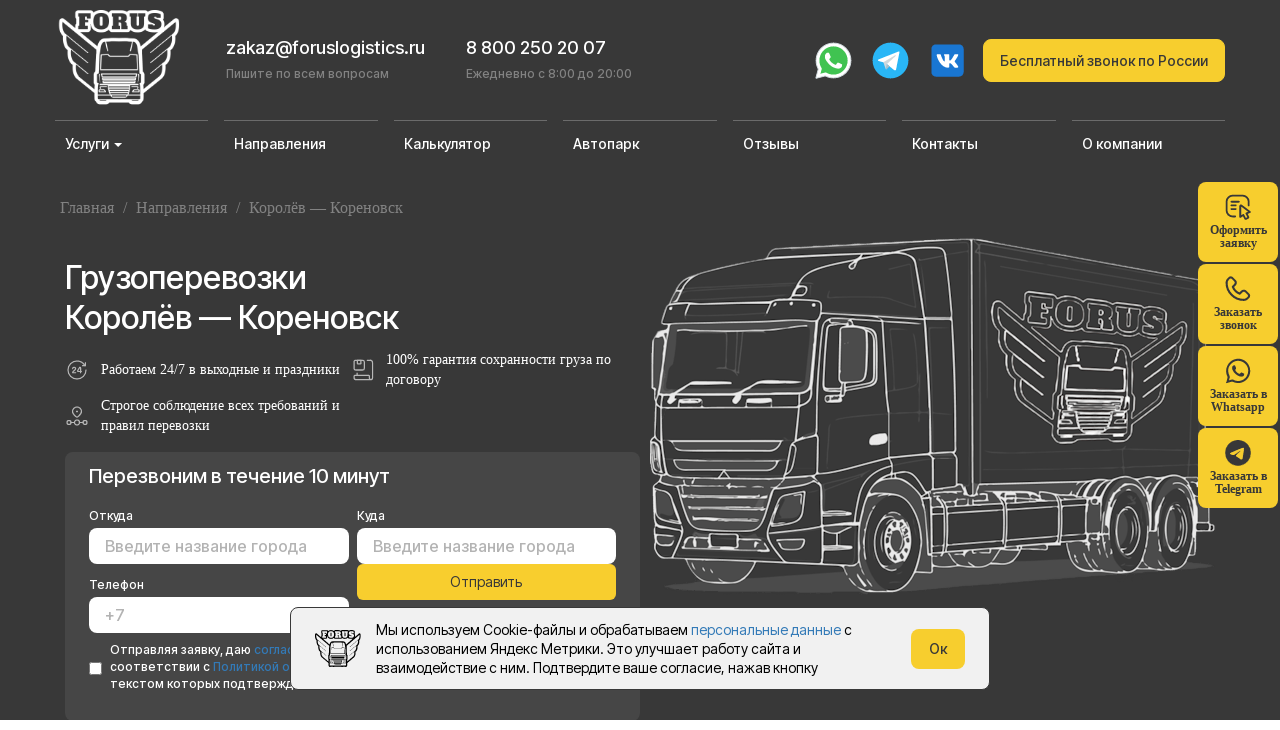

--- FILE ---
content_type: text/css
request_url: https://foruslogistics.ru/wp-content/cache/min/1/wp-content/themes/newforus/style.css?ver=1751536307
body_size: 16565
content:
 :root{--yellow-old:#d9b420;--yellow2-old:#f7ce2e;--yellow:#A9A9A9;--yellow2:#808080;;--tgrey:rgb(66, 69, 74);--tgrey2:#42454a}#loader_block{position:fixed;top:0;left:0;bottom:0;z-index:9999;right:0;background:#fff;display:flex;justify-content:center;align-items:center}.ui-widget{font-family:'PF DinDisplay Pro'}.ui-selectmenu-button.ui-button{width:100%;padding:10px;background:#fff;border:none;outline:none;border-radius:4px;min-height:40px;font-size:18px;line-height:18px}.ui-widget.ui-widget-content::-webkit-scrollbar-track{-webkit-box-shadow:inset 0 0 3px rgba(0,0,0,.3);border-radius:10px;background-color:#F5F5F5}.ui-widget.ui-widget-content::-webkit-scrollbar{width:8px;background-color:#F5F5F5}.ui-widget.ui-widget-content::-webkit-scrollbar-thumb{border-radius:10px;-webkit-box-shadow:inset 0 0 3px rgba(0,0,0,.3);background-color:#f7ce2e}.ui-menu-item-wrapper{font-size:16px;border:1px solid transparent}.ui-menu-item-wrapper:hover,.ui-state-active{background:#f7ce2e!important;border:1px solid #f7ce2e!important}.lds-ellipsis{display:inline-block;position:relative;width:150px;height:150px}.lds-ellipsis img{width:150px;height:150px}.lds-ellipsis div{position:absolute;top:33px;width:13px;height:13px;border-radius:50%;background:var(--yellow-old);animation-timing-function:cubic-bezier(0,1,1,0)}.lds-ellipsis div:nth-child(1){left:8px;animation:lds-ellipsis1 0.6s infinite}.lds-ellipsis div:nth-child(2){left:8px;animation:lds-ellipsis2 0.6s infinite}.lds-ellipsis div:nth-child(3){left:32px;animation:lds-ellipsis2 0.6s infinite}.lds-ellipsis div:nth-child(4){left:56px;animation:lds-ellipsis3 0.6s infinite}@keyframes lds-ellipsis1{0%{transform:scale(0)}100%{transform:scale(1)}}@keyframes lds-ellipsis3{0%{transform:scale(1)}100%{transform:scale(0)}}@keyframes lds-ellipsis2{0%{transform:translate(0,0)}100%{transform:translate(24px,0)}}@font-face{font-family:'PF DinDisplay Pro';font-display:swap;src:url(../../../../../../themes/newforus/fonts/PFDinDisplayPro-Regular.eot);src:local('PFDinDisplayPro-Regular'),url('../../../../../../themes/newforus/fonts/PFDinDisplayPro-Regular.eot?#iefix') format('embedded-opentype'),url(../../../../../../themes/newforus/fonts/PFDinDisplayPro-Regular.woff) format('woff'),url(../../../../../../themes/newforus/fonts/PFDinDisplayPro-Regular.ttf) format('truetype');font-weight:400;font-style:normal}.text ol{padding-left:0;list-style-position:inside}@font-face{font-family:'PF DinDisplay Pro';font-display:swap;src:url(../../../../../../themes/newforus/fonts/PFDinDisplayPro-Light.eot);src:local('PFDinDisplayPro-Light'),url('../../../../../../themes/newforus/fonts/PFDinDisplayPro-Light.eot?#iefix') format('embedded-opentype'),url(../../../../../../themes/newforus/fonts/PFDinDisplayPro-Light.woff) format('woff'),url(../../../../../../themes/newforus/fonts/PFDinDisplayPro-Light.ttf) format('truetype');font-weight:300;font-style:normal}@font-face{font-family:'PF DinDisplay Pro';font-display:swap;src:url(../../../../../../themes/newforus/fonts/PFDinDisplayPro-Bold.eot);src:local('PFDinDisplayPro-Bold'),url('../../../../../../themes/newforus/fonts/PFDinDisplayPro-Bold.eot?#iefix') format('embedded-opentype'),url(../../../../../../themes/newforus/fonts/PFDinDisplayPro-Bold.woff) format('woff'),url(../../../../../../themes/newforus/fonts/PFDinDisplayPro-Bold.ttf) format('truetype');font-weight:700;font-style:normal}@font-face{font-family:'PF DinDisplay Pro';font-display:swap;src:url(../../../../../../themes/newforus/fonts/PFDinDisplayPro-Medium.eot);src:local('PFDinDisplayPro-Medium'),url('../../../../../../themes/newforus/fonts/PFDinDisplayPro-Medium.eot?#iefix') format('embedded-opentype'),url(../../../../../../themes/newforus/fonts/PFDinDisplayPro-Medium.woff) format('woff'),url(../../../../../../themes/newforus/fonts/PFDinDisplayPro-Medium.ttf) format('truetype');font-weight:500;font-style:normal}@font-face{font-family:'PF DinDisplay Pro';font-display:swap;src:url(../../../../../../themes/newforus/fonts/PFDinDisplayPro-Black.eot);src:local('PFDinDisplayPro-Black'),url('../../../../../../themes/newforus/fonts/PFDinDisplayPro-Black.eot?#iefix') format('embedded-opentype'),url(../../../../../../themes/newforus/fonts/PFDinDisplayPro-Black.woff) format('woff'),url(../../../../../../themes/newforus/fonts/PFDinDisplayPro-Black.ttf) format('truetype');font-weight:900;font-style:normal}.container{max-width:1130px}html,body{height:100%}main.main-banner{-ms-flex-direction:column;flex-direction:column;display:flex;background-image:url(/wp-content/uploads/2020/02/main-baner_2.webp);background-position:top center;background-repeat:no-repeat;background-size:cover;height:100vh;margin-bottom:60px}.page-id-590 main.main-banner{background-image:url(/wp-content/uploads/2020/04/perevozka8.jpeg)}.page-id-588 main.main-banner{background-image:url(/wp-content/uploads/2020/03/perevozka-metallokonstrukci.jpg)}.page-id-594 main.main-banner{background-image:url(/wp-content/uploads/2020/03/perevozka-materialov-min.jpg)}.page-id-586 main.main-banner{background-image:url(/wp-content/uploads/2020/03/perevozka-zhbi.jpg)}.page-id-558 main.main-banner{background-image:url(/wp-content/uploads/2020/03/perevozka-avto.jpg)}.page-id-596 main.main-banner{background-image:url(/wp-content/uploads/2020/03/perevozka-trub.jpg)}.page-id-515 main.main-banner{background-image:url(/wp-content/uploads/2020/04/perevozka8.jpeg)}.page-id-538 main.main-banner{background-image:url(/wp-content/uploads/2020/04/perevozka.jpg)}main.main-banner.tarrif-page{margin-bottom:20px;padding-top:0}main.main-banner.calculate{min-height:100vh;height:auto;margin-bottom:30px;background-color:#595a5b;background-image:none}main.main-banner.calculate header{margin-bottom:20px}body{background:#fff;font-family:'PF DinDisplay Pro';word-break:break-word;scroll-behavior:smooth}body p{font-size:16px}a,a:hover,a:active{text-decoration:none}*{-webkit-box-sizing:border-box;box-sizing:border-box}header{font-size:18px;background-color:#565656;background-position:top center;background-repeat:no-repeat;background-size:cover}header.has_banner{background-image:none;background-color:transparent;background-position:top center;background-repeat:no-repeat;background-size:cover}header .main-line{display:-webkit-box;display:-ms-flexbox;display:flex;-webkit-box-align:center;-ms-flex-align:center;align-items:center;-ms-flex-wrap:wrap;flex-wrap:wrap;min-height:95px;justify-content:space-between;overflow-x:visible!important}header .bottom_line{display:flex;color:#42454a}header .bottom_line #header-menu2>li>a{font-size:18px;padding:5px 10px;margin:5px 15px;border-radius:30px}header .logo{min-height:81px}header .logo.hidden-mob{-webkit-flex-grow:0;flex-grow:0;text-align:left}header .logo.hidden-mob img.desktop{display:block;width:130px}header .logo.hidden-mob img.mobile{display:none}header .header-right{-webkit-flex-grow:1;flex-grow:1}header .header-right .header-right-top{display:-webkit-box;display:-ms-flexbox;display:flex;-webkit-box-align:center;-ms-flex-align:center;align-items:center;-ms-flex-wrap:wrap;flex-wrap:wrap;min-height:95px;justify-content:space-between}header .info{color:#6a6f75;min-height:57px;-webkit-box-orient:vertical;-webkit-box-direction:normal;-ms-flex-direction:column;flex-direction:column;display:-webkit-box;display:-ms-flexbox;display:flex;-webkit-box-pack:justify;-ms-flex-pack:justify;justify-content:space-between;-webkit-flex-grow:1;flex-grow:1}header .info.hidden-mob.first{padding-left:40px;text-align:left}header .hidden-mob{-webkit-flex-grow:1;flex-grow:1}header .info .shedule,header .info .email{padding-left:25px;line-height:31px}header .info .shedule,header .info .email,footer .info .shedule,footer .info .email,header .phone{position:relative}footer .info .shedule,footer .info .email{padding-left:25px}footer .info .shedule:before,footer .info .email:before{display:block;position:absolute;content:'';left:0}header .info .shedule:before,header .info .email:before,header .phone a:before{display:block;position:absolute;content:'';left:0}header .info .shedule:before{width:15px;height:15px;background:url(../../../../../../themes/newforus/images/general_sprite.png) -127px -80px;top:7px}header .info .email:before{width:15px;height:11px;background:url(../../../../../../themes/newforus/images/general_sprite.png) -87px -118px;top:11px}header .phone a{position:relative;padding-left:25px}header .phone a:before{width:14px;height:15px;background:url(../../../../../../themes/newforus/images/general_sprite.png) -163px -10px;top:0;left:0}header .info .email a{color:#fff;text-decoration:none;font-weight:400}header .main-line .top_menu{display:block;-webkit-flex-grow:0;flex-grow:0;margin:0 auto}header .phone>a{font-weight:500;color:#6a6f75;line-height:25px}header .phone>a>span{color:#d9b420;font-size:28px;font-weight:600}header .info .fancybox{display:inline-block;width:fit-content;color:#d9b420;font-size:20px}header .top_menu{display:-webkit-box;display:-ms-flexbox;display:flex;-webkit-box-pack:center;-ms-flex-pack:center;justify-content:center}header .main-line a{font-size:18px;font-weight:400;color:#42454a}header .bottom_line .top_menu a{color:#fff}header .bottom_line .top_menu #header-menu2>li>a:hover,header .bottom_line .top_menu #header-menu2>li>a:focus{color:#fff;background-color:rgba(255,255,255,.25);border-radius:30px}header #header-menu .dropdown-menu,header #header-menu2 .dropdown-menu{padding:10px 0;border-radius:10px;border-top-left-radius:10px;border-top-right-radius:10px;background-color:rgba(255,255,255,.8)}footer{background:rgb(89,90,91);padding:100px 0 65px 0;color:#fefeff;font-size:18px}footer .container{display:-webkit-box;display:-ms-flexbox;display:flex;-webkit-box-pack:justify;-ms-flex-pack:justify;justify-content:space-between;-webkit-box-align:start;-ms-flex-align:start;align-items:flex-start;-ms-flex-wrap:wrap;flex-wrap:wrap}footer .fcol-1{width:23.5%;max-width:265px;border-right:1px solid #b1b1b2}footer .fcol-2{width:30%;max-width:330px;padding-left:10px}footer .fcol-3{width:19%;max-width:215px}footer .fcol-4{width:20%;max-width:222px}footer .flogo{width:100%;margin-bottom:10px;margin-left:30px}footer .phone>a{position:relative;font-weight:500;color:var(--yellow);line-height:25px}footer .phone>a:before{content:'';display:block;position:absolute;top:2px;width:14px;height:15px}footer .info .shedule:before{top:3px;width:15px;height:15px;background:url(../../../../../../themes/newforus/images/general_sprite.png) -58px -150px}footer .info .email:before{top:7px;width:15px;height:11px;background:url(../../../../../../themes/newforus/images/general_sprite.png) -86px -152px}footer .phone>a>span{font-size:28px;font-weight:700}footer .fancybox{display:inline-block;font-weight:500;font-size:17px;color:#fff;border-bottom:1px dashed #fff;margin-bottom:15px}footer .info .email a{color:#fff;text-decoration:none;font-weight:300}footer .fcol-1 .info{margin-bottom:6px}footer .copyright{font-size:14px;font-weight:300;color:#fff}footer .copyright>a{display:block;text-decoration:underline;color:#fff}footer .section_title{font-size:20px;line-height:18px;font-weight:500;color:var(--yellow);margin-bottom:10px}footer .menu{padding:0;margin:0;list-style:none;color:#fff;margin-bottom:10px}footer .menu li{margin-bottom:8px}footer .menu a{color:#fefeff;display:block;line-height:20px}footer .socnets{display:-webkit-box;display:-ms-flexbox;display:flex;margin-bottom:50px;-webkit-box-align:center;-ms-flex-align:center;align-items:center}footer .socnets>a{display:block;color:#fff;height:15px;margin:0 12px;bottom:4px;font-size:16px;position:relative}footer .socnets>a:hover{opacity:1}footer .socnets>a:first-child{margin-left:0}footer .socnets>a.sn_fb{width:8px;height:15px;background:url(../../../../../../themes/newforus/images/general_sprite.png) -163px -81px}footer .socnets>a.sn_tw{width:17px;height:14px;background:url(../../../../../../themes/newforus/images/general_sprite.png) -10px -118px}footer .socnets>div.sn_vk{width:20px;height:11px;background:url(../../../../../../themes/newforus/images/general_sprite.png) -47px -118px}main{font-size:18px}main .section_title{font-size:40px;color:var(--tgrey2);margin-bottom:20px}.banner_wrapper{margin-bottom:0;height:100%;display:flex;flex-direction:column;justify-content:center}.banner_wrapper .banner{padding:0;background-size:cover;background-position:center bottom;background:none!important}.banner_wrapper .banner .container{position:relative;display:-webkit-box;display:-ms-flexbox;display:flex}.banner .b_left{width:68%;max-width:765px;color:#fff;padding-right:40px}.banner .b_right{width:32%;max-width:365px}.banner .b_right .banner_form{border:5px solid #d3d4d3;border-radius:10px;padding:10px 10px 15px;max-height:505px;overflow-y:auto;background-color:rgba(0,0,0,.5)}.banner_form .title{font-size:25px;font-weight:300;color:#fff;text-align:center}.banner_form .subtitle{font-size:28px;font-weight:500;text-align:center;margin-bottom:10px;line-height:25px;color:#fff}.banner_form .subtitle span{color:var(--yellow)}.banner_form .form .custom-control{position:relative;display:-webkit-inline-box;display:-ms-inline-flexbox;display:inline-flex;min-height:1.5rem;padding-left:1.5rem;margin-right:1rem;cursor:pointer}.form .custom-control-input{position:absolute;z-index:-1;opacity:0}.form .custom-control-indicator{position:absolute;top:.25rem;left:0;display:-webkit-box;display:-ms-flexbox;display:flex;-webkit-box-pack:center;-ms-flex-pack:center;justify-content:center;-webkit-box-align:center;-ms-flex-align:center;align-items:center;width:15px;height:15px;pointer-events:none;-webkit-user-select:none;-moz-user-select:none;-ms-user-select:none;user-select:none;background-color:#fff;border:1px solid #ccc;background-repeat:no-repeat;background-position:center center;background-size:50% 50%}.form .custom-radio .custom-control-indicator{border-radius:50%}.form .custom-control-input:checked~.custom-control-indicator{color:#fff;background-color:#fff}.form .custom-radio .custom-control-input:checked~.custom-control-indicator{background:var(--yellow2);border:1px solid var(--yellow2)}.form .custom-radio .custom-control-input:checked~.custom-control-indicator:before{content:'';width:13px;height:13px;background:transparent;border:1px solid #fff;border-radius:50%}.form .custom-control-description{margin-left:5px;font-weight:300;opacity:.75;color:#fff;font-size:16px}.form .custom-radio .custom-control-input:checked~.custom-control-description{opacity:1}.banner_form input[type="text"]{width:100%;border:none;padding:5px 20px;border-bottom:1px solid #7f8183;margin-bottom:10px;outline:none}.banner_form .addresses input[type="text"]{padding-left:0}.banner_form .add_adress{color:#fff;margin-bottom:10px;cursor:pointer}.banner_form .addresses .address{border-top:2px dashed #ccc;padding-top:5px;margin-top:5px}.banner_form .add_adress>span{color:var(--yellow)}.banner_form .form .desc{margin-bottom:7px;color:#fff}.form .form_group button{width:100%;background-color:rgba(128,128,128,.7);color:#fff;padding:10px 15px;text-transform:uppercase;border:none;border-radius:75px;font-weight:700;cursor:pointer;-webkit-transition:all .35s ease;-o-transition:all .35s ease;transition:all .35s ease}.form .form_group button:hover{background-color:var(--yellow)}button{min-height:40px}.banner .b_left .title{font-size:40px;font-weight:500;color:#fff;text-transform:uppercase}.banner .b_left .title>span{font-size:60px;font-weight:900;color:var(--yellow2-old)}.banner .b_left .subtitle{font-size:30px;color:#fff;text-transform:uppercase;margin-bottom:50px}.banner .b_left .subtitle>span{color:var(--yellow2-old);font-weight:700}.banner .description>p{font-size:25px;font-weight:300;color:#fff;line-height:25px;margin-bottom:30px}.banner .priemushestva{display:-webkit-box;display:-ms-flexbox;display:flex;-webkit-box-pack:justify;-ms-flex-pack:justify;justify-content:space-between}.banner .priemushestva>div{text-align:center;line-height:18px}.banner .priemushestva>div .img{width:60px;height:60px;margin:auto;margin-bottom:10px;background:url(../../../../../../themes/newforus/images/priem_sprites.png)}.banner .priemushestva>.priem_1 .img{background-position:-10px -10px}.banner .priemushestva>.priem_2 .img{background-position:-90px -10px}.banner .priemushestva>.priem_3 .img{background-position:-10px -90px}.banner .priemushestva>.priem_4 .img{background-position:-90px -90px}span.yellow{color:var(--yellow2)}.section_calc{margin-bottom:40px}.section_calc .section_title{font-size:40px;color:var(--tgrey2)}.section_calc .small{font-size:20px;color:#838587;font-weight:300;margin-bottom:40px}.calc_head .step{position:relative;padding:10px 15px;padding-left:90px;border-radius:75px;background:#eaeaea;color:var(--tgrey2);cursor:pointer;-webkit-transition:all .35s ease;-o-transition:all .35s ease;transition:all .35s ease}.calc_head .step>span:not(.text){position:absolute;top:-10px;left:35px;display:-webkit-box;display:-ms-flexbox;display:flex;-webkit-box-pack:center;-ms-flex-pack:center;justify-content:center;-webkit-box-align:center;-ms-flex-align:center;align-items:center;width:45px;height:45px;background:#8e8e8e;color:#fff;font-weight:700;font-size:30px;border-bottom-right-radius:5px;border-bottom-left-radius:5px;z-index:2}.calc_head .step.active>span:not(.text){background:var(--yellow2)}.calc_body .step .next-step{background-color:var(--yellow2);color:#fff;padding:10px 15px;text-transform:uppercase;border:none;border-radius:75px;font-weight:700;cursor:pointer;-webkit-transition:all .35s ease;-o-transition:all .35s ease;transition:all .35s ease;margin-left:15px;min-width:100px;text-align:center}.calc_body .step .next-step:hover{background-color:var(--yellow)}.calc_head .step>span:not(.text):before{content:'';position:absolute;top:0;left:-9px;border:5px solid transparent;border-right:5px solid #666;border-bottom:5px solid #666;z-index:-1}.calc_head .step.active>span:not(.text):before{border-right:5px solid #ba9622;border-bottom:5px solid #ba9622}.calc_head .final{padding:5px 15px;display:-webkit-box;display:-ms-flexbox;display:flex;-webkit-box-align:center;-ms-flex-align:center;align-items:center;-webkit-box-pack:center;-ms-flex-pack:center;justify-content:center;background:var(--yellow2);text-align:center;color:#fff;font-size:20px;height:45px;border-radius:75px}.calc_head{margin-bottom:50px}.calc_body{margin-bottom:50px}.calc_body .step{display:none;-webkit-box-pack:center;-ms-flex-pack:center;justify-content:center;-webkit-box-align:center;-ms-flex-align:center;align-items:center;-webkit-transition:all .35s ease;-o-transition:all .35s ease;transition:all .35s ease}.calc_body .step .wpcf7-form-control-wrap{width:29.5%;max-width:335px}.calc_body .step input[type="text"],.calc_body .step input[type="tel"]{width:100%;height:50px;line-height:50px;border:none;border-bottom:1px solid #7f8183;outline:none;padding:5px}.calc_body .step p{margin:0}.calc_body .step .separator{width:11%;max-width:120px;height:1px;margin:0 15px;border-bottom:1px dashed var(--tgrey)}.calc_body .step.active{display:-webkit-box;display:-ms-flexbox;display:flex}.calc_body .step.last .wpcf7-form-control-wrap{margin:0 20px}.wpcf7-form-control.wpcf7-submit{background-color:var(--yellow2);color:#fff;padding:10px 15px;text-transform:uppercase;border:none;border-radius:75px;font-weight:700;cursor:pointer;-webkit-transition:all .35s ease;-o-transition:all .35s ease;transition:all .35s ease}.wpcf7-form-control.wpcf7-submit:hover{background-color:var(--yellow)}.text-bg{background-size:contain}.page-content.text-bg{margin-bottom:50px}.text p{margin-bottom:15px}.text>div{margin-bottom:15px}.text ul,.content ul{list-style:none;padding-left:0}.text ul li,.content ul li{position:relative;padding-left:20px;margin-bottom:10px}.text ul li:before,.content ul li:before{position:absolute;content:"•";font-weight:700;color:var(--yellow2);left:4px}.section_tarrifs{margin-bottom:60px}.section_tarrifs .section_title{font-size:40px;color:var(--tgrey2)}.small{font-size:20px;color:#838587;font-weight:300;margin-bottom:40px}.tariff_calc{margin-bottom:40px}.tariff_calc .tcalc_body{display:-webkit-box;display:-ms-flexbox;display:flex;-ms-flex-wrap:wrap;flex-wrap:wrap;-webkit-box-pack:justify;-ms-flex-pack:justify;justify-content:space-between;margin:0 -10px;margin-bottom:20px}.tcalc_body .tcol-6{width:38%;max-width:430px;padding:0 10px}.tcalc_body .tcol-4{width:24%;max-width:290px;padding:0 10px}.tcalc_body label{display:block;font-weight:300}.tcalc_body input,.tcalc_body select{width:100%;background:#eaeaea;min-height:50px;border:none;font-size:16px;padding:0 15px}.tariff_calc .btn-yellow,.btn-yellow.btn-long{width:25%;max-width:270px;text-transform:initial;font-weight:400;font-size:20px;background-color:rgba(128,128,128,.7);-webkit-transition:all .35s ease;-o-transition:all .35s ease;transition:all .35s ease}.btn-yellow{background-color:var(--yellow2);color:#fff;padding:10px 15px;text-transform:uppercase;border:none;border-radius:75px;font-weight:700;outline:none;-webkit-transition:all .35s ease;-o-transition:all .35s ease;transition:all .35s ease}.btn-yellow:hover{background-color:var(--yellow)}.zayavka5,.btn-50,a.link-detail{width:50%;max-width:270px;text-align:center;font-weight:400;font-size:20px;text-transform:initial}.table-yellow.table>thead>tr>th{background:var(--yellow2);color:#fff;font-weight:500}.table-yellow.table-bordered>tbody>tr>td,.table-yellow.table-bordered>tbody>tr>th,.table-yellow.table-bordered>tfoot>tr>td,.table-yellow.table-bordered>tfoot>tr>th,.table-yellow.table-bordered>thead>tr>td,.table-yellow.table-bordered>thead>tr>th{border-color:var(--yellow2)}.table-yellow.table-striped>tbody>tr:nth-of-type(odd){background:#fff}.table-yellow.table-bordered>tbody>tr>td{font-weight:300}.table-yellow.table-bordered>tbody>tr>td:first-child{font-weight:500}.section_tarrifs>.wr_a{margin-bottom:15px}.section_tarrifs>div>a{color:var(--tgrey2);font-size:20px;font-weight:300;border-bottom:1px solid}.section_tarrifs #tarrifs_table{margin-bottom:50px;overflow:hidden;-webkit-transition:all 1.5s ease;-o-transition:all 1.5s ease;transition:all 1.5s ease}.section_carpark{margin-bottom:100px}.section_carpark .section-subtitile{font-size:20px;font-weight:300;color:#3f3f3f;margin-bottom:20px}.name-avto{font-size:20px;color:#3f3f3f;font-weight:500;text-align:center;margin-bottom:15px}.name-avto .name{font-size:25px;font-weight:700;color:var(--yellow2)}.zayavka4{width:80%;text-transform:initial;font-weight:400;font-size:20px;background-color:var(--yellow2);color:#fff;border-radius:75px;text-align:center;padding:10px;margin:auto;-webkit-transition:all .35s ease;-o-transition:all .35s ease;transition:all .35s ease}.zayavka4:hover{background-color:var(--yellow)}.stmap a:hover text,.stmap a.active text{fill:#000!important}.content .zayavka4{width:186px}.section-grey_bg{background:#eaeaea;padding:100px 0}.section-grey_bg .section-subtitile{font-size:20px;font-weight:500;color:var(--tgrey2);margin-bottom:15px}.section-grey_bg p{font-weight:300;margin-bottom:0}.actions{margin-bottom:90px}.actions .action .content-img{margin-bottom:15px}.actions .action .name{font-size:25px;font-weight:700;color:var(--yellow2);margin-bottom:10px}.actions .action ul{margin:10px 0 15px}.actions .action .content-img img{width:100%;height:auto}.actions .action .desc em{font-weight:300;font-style:normal}.actions .action .srok{margin-top:20px;font-size:16px;font-weight:300;color:#999}.action .content-img{position:relative}.action .content-img .sale{position:absolute;top:-20px;right:-15px;display:block;width:90px;height:90px;background:var(--yellow2);color:#fff;font-size:40px;font-weight:900;display:-webkit-box;display:-ms-flexbox;display:flex;-webkit-box-pack:center;-ms-flex-pack:center;justify-content:center;-webkit-box-align:center;-ms-flex-align:center;align-items:center;-webkit-box-orient:vertical;-webkit-box-direction:normal;-ms-flex-direction:column;flex-direction:column;line-height:40px;border-bottom-right-radius:5px;border-bottom-left-radius:5px}.action .content-img .sale:before{content:'';position:absolute;top:0;left:-20px;border:10px solid transparent;border-right:10px solid #ba9622;border-bottom:10px solid #ba9622}.action .content-img .sale span{display:block;font-size:18px;font-weight:400;text-transform:uppercase;line-height:18px}.reviews_section{background:url(../../../../../../themes/newforus/images/review-bg.png) center right no-repeat;background-size:contain;background-position:right 80%;margin-bottom:90px}.reviews_section .section_title{margin-bottom:20px}.reviews-slider{position:relative;width:62.5%;max-width:700px;outline:none}.reviews-slider .review{margin:0 10px;outline:none}.reviews-slider .review .desc{position:relative;padding:40px;background:#eaeaea;font-weight:300;color:var(--tgrey2);border-radius:50px;border-bottom-left-radius:0;margin-bottom:20px}.reviews-slider .review .desc p:last-child{margin-bottom:0}.reviews-slider .review .desc:after{content:'';position:absolute;display:block;border:40px solid transparent;border-left:40px solid #eaeaea;border-top:40px solid #eaeaea;bottom:-40px;left:0}.reviews-slider .review .line{display:-webkit-box;display:-ms-flexbox;display:flex;-webkit-box-pack:justify;-ms-flex-pack:justify;justify-content:space-between;-webkit-box-align:center;-ms-flex-align:center;align-items:center;padding-left:50px;margin-bottom:20px}.review .line .name{font-weight:500;font-size:20px;color:var(--tgrey2)}.review .line .review-stars{display:-webkit-box;display:-ms-flexbox;display:flex;-webkit-box-pack:justify;-ms-flex-pack:justify;justify-content:space-between;-webkit-box-align:center;-ms-flex-align:center;align-items:center}.review .line .star{width:21px;height:21px;margin:0 1px;width:21px;height:20px;background:url(../../../../../../themes/newforus/images/general_sprite.png) -49px -64px;display:block}.review .images img{width:100%;height:auto}.slick-dots{bottom:-40px;list-style:none}.slick-dots li button{width:15px;height:15px!important;min-height:15px!important;background:#ebebeb;border-radius:50%}.slick-dots li button:before{display:none}.slick-dots li.slick-active button{background:var(--yellow2)}.slick-list{margin-bottom:40px}.variable-fors .imgs{padding:0 10px}.popular-dist{min-height:545px;background:url(../../../../../../themes/newforus/images/map-dist.png) center no-repeat;background-size:contain}.popular-dist .section_title{margin-bottom:30px}.popular-dist .map-points{padding:0 15px;list-style:none}.popular-dist .map-points li{position:relative;padding-left:30px}.popular-dist .map-points li:before{content:'';position:absolute;width:15px;height:20px;left:0;top:7px;width:15px;height:20px;background:url(../../../../../../themes/newforus/images/general_sprite.png) -90px -64px}.popular-dist .map-points li a{font-size:25px;color:var(--tgrey2)}.section_car_price{margin-bottom:90px}.section_car_price .section_subtitle{margin-bottom:40px}.car_view_filter .type_wr,.car_view_filter .type_options{display:-webkit-box;display:-ms-flexbox;display:flex;-ms-flex-wrap:wrap;flex-wrap:wrap;width:50%;max-width:550px;-webkit-box-pack:justify;-ms-flex-pack:justify;justify-content:space-between;margin-bottom:40px}.car_view_filter .type_wr .btn-square{width:50%;max-width:265px;background:#fff;color:var(--tgrey2);padding:15px;border:1px solid var(--yellow2);cursor:pointer;text-align:center;font-size:20px;-webkit-transition:all .35s ease;-o-transition:all .35s ease;transition:all .35s ease;border-radius:75px}.car_view_filter .type_wr .btn-square.active,.car_view_filter .type_wr .btn-square:hover{background:var(--yellow2);color:#fff;border-radius:75px}.car_view_filter .type_options{position:relative;-webkit-box-pack:justify;-ms-flex-pack:justify;justify-content:space-between}.car_view_filter .type_options:after{content:'';width:calc(100% - 80px);width:-o-calc(100% - 80px);display:block;height:2px;background:var(--yellow2);position:absolute;left:65px;bottom:10px;z-index:-1}.car_view_filter .option{display:-webkit-box;display:-ms-flexbox;display:flex;-webkit-box-orient:vertical;-webkit-box-direction:normal;-ms-flex-direction:column;flex-direction:column;-webkit-box-align:center;-ms-flex-align:center;align-items:center;-webkit-box-pack:end;-ms-flex-pack:end;justify-content:flex-end;font-size:20px;height:54px;-webkit-transition:all .35s ease;-o-transition:all .35s ease;transition:all .35s ease;cursor:pointer}.car_view_filter .option:first-child{position:relative;width:70px;-webkit-box-orient:horizontal;-webkit-box-direction:normal;-ms-flex-direction:row;flex-direction:row;text-transform:uppercase;-webkit-box-pack:justify;-ms-flex-pack:justify;justify-content:space-between;-webkit-box-align:end;-ms-flex-align:end;align-items:flex-end}.car_view_filter .option:first-child>span{line-height:20px;margin-right:10px;display:block}.car_view_filter .option.active,.car_view_filter .option:hover{color:var(--yellow2)}.car_view_filter .option>i{display:-webkit-box;display:-ms-flexbox;display:flex;-webkit-box-pack:center;-ms-flex-pack:center;justify-content:center;-webkit-box-align:center;-ms-flex-align:center;align-items:center;width:20px;height:20px;border-radius:50%;background-color:rgb(162,161,163);-webkit-transition:all .35s ease;-o-transition:all .35s ease;transition:all .35s ease}.car_view_filter .option:hover>i,.car_view_filter .option.active>i{width:26px;height:26px;border:1px solid var(--yellow2);background-color:#fff}.car_view_filter .option:hover>i:before,.car_view_filter .option.active>i:before{content:'';display:block;width:18px;height:18px;border-radius:50%;background:var(--yellow2)}.car_view_filter .type_options>div:not(.active){display:none}.car_view_filter .type_options>div{width:100%;-webkit-box-align:center;-ms-flex-align:center;align-items:center;display:-webkit-box;display:-ms-flexbox;display:flex;-ms-flex-wrap:wrap;flex-wrap:wrap;-webkit-box-pack:justify;-ms-flex-pack:justify;justify-content:space-between}.car_view_filter .car_categories{display:-webkit-box;display:-ms-flexbox;display:flex;-ms-flex-wrap:wrap;flex-wrap:wrap;-webkit-box-pack:justify;-ms-flex-pack:justify;margin-bottom:50px}.car_categories .category{padding:15px 28px;border-radius:75px;color:var(--tgrey2);text-align:center;cursor:pointer;-webkit-transition:all .35s ease;-o-transition:all .35s ease;transition:all .35s ease;border:1px solid var(--yellow2);margin:5px auto}.car_categories .category.active{font-weight:500;color:#fff}.car_categories .category.active,.car_categories .category:hover{background:var(--yellow2)}body{position:relative}#banner_new_block{position:absolute;top:0;left:0;right:0;background-image:url(/wp-content/uploads/2020/01/main-baner.jpg);background-position:top center;background-repeat:no-repeat;background-size:cover;z-index:-1;height:778px}header .shedule,header .email a,header .header-menu>li>a{color:#fff}header .header-menu>li>a:hover{color:#000}header .shedule,header .email a,header .header-menu>li>a{color:#fff;border-radius:30px}header .header-menu>li:hover>a{color:#fff;background-color:rgba(255,255,255,.25)}header .info .shedule:before,header.has_banner .info .shedule:before{background-position:-58px -150px}header .info .email:before,header.has_banner .info .email:before{background-position:-86px -152px}header .phone a:before,header.has_banner .phone a:before{background-position:-29px -150px}header.has_banner .bottom_line{background:none}.car_view_result .car_item .ci_flex{display:-webkit-box;display:-ms-flexbox;display:flex;-ms-flex-wrap:wrap;flex-wrap:wrap;-webkit-box-pack:justify;-ms-flex-pack:justify;justify-content:space-between}.car_view_result .car_item .ci_left{width:68.5%;max-width:770px}.car_view_result .car_item .ci_right{width:30%;max-width:340px}.car_view_result .car_item .name{font-size:30px;color:var(--tgrey2);margin-bottom:20px}.car_view_result .line{display:-webkit-box;display:-ms-flexbox;display:flex;-ms-flex-wrap:wrap;flex-wrap:wrap}.car_view_result .line.between{-webkit-box-pack:justify;-ms-flex-pack:justify;justify-content:space-between}.car_view_result .img{width:56%;max-width:430px}.car_view_result .img img{width:100%;height:auto}.car_view_result .volume-pallet{width:34.5%;max-width:265px;padding:40px;border:1px solid #fbe48a;border-radius:50px;text-align:center;color:var(--tgrey2);background:url(../../../../../../themes/newforus/images/pallet.png) center 80% no-repeat}.car_view_result .volume-pallet .vol{font-size:20px;font-weight:700}.car_view_result .volume-pallet .pal,.car_view_result .spanprice{font-size:25px;font-weight:700}.car_view_result .line{margin-bottom:20px}.car_view_result .time{position:relative;font-size:20px;font-weight:700;color:var(--tgrey2);padding-left:30px}.car_view_result .time>span{font-size:30px;font-weight:700;color:var(--yellow)}.car_view_result .time>span>i{font-style:normal;font-size:25px;font-weight:400}.car_view_result .time:before{content:'';width:16px;height:15px;top:18px;background:url(../../../../../../themes/newforus/images/general_sprite.png) -127px -10px;display:block;position:absolute;left:0}.car_view_result .time:first-child{margin-right:40px}a.zayavka5:hover{color:var(--tgrey2);text-decoration:none}.car_view_result .zayavka5,.car_view_result .link-detail{border:2px solid var(--yellow2);padding:11px}.car_view_result .link-detail{color:var(--tgrey2);background:#fff;border:2px dashed var(--yellow2);border-radius:75px}.car_view_result .zayavka5{margin-right:20px}.car_view_wrapper .view-all{color:var(--yellow);border-bottom:1px solid var(--yellow)}.car_view_result{margin-bottom:40px}.slick-slide{height:initial;outline:none}#breadcrumbs{padding:10px 0}#breadcrumbs a,#breadcrumbs .breadcrumb_last{padding:10px 5px;font-size:16px}.menu-item-has-children:hover>.dropdown-menu{display:block}header .bottom_line .top_menu .dropdown-menu a{padding:10px 15px;color:#000;font-size:18px}.menu-item-has-children.dropdown-submenu>a,.menu-item-has-children.dropdown-submenu{position:relative}.menu-item-has-children.dropdown-submenu>a:after{content:'';position:absolute;top:50%;right:5px;margin-top:-5px;width:6px;height:10px;background:url(../../../../../../themes/newforus/images/general_sprite.png) -10px -152px}.menu-item-has-children.dropdown-submenu .dropdown-menu{position:absolute;top:0;left:100%}.menu-item-has-children.dropdown-submenu:hover .dropdown-menu{display:block}#header-menu .caret{border:none;width:10px;height:6px;background:url(../../../../../../themes/newforus/images/general_sprite.png) -122px -118px}.page-id-640 main.main-banner{background-image:url(https://foruslogistics.ru/wp-content/uploads/2020/02/main-baner4-1.webp)!important}header.has_banner #header-menu .caret{background:none;display:inline-block;width:0;height:0;margin-left:2px;vertical-align:middle;border-top:4px dashed;border-top:4px solid \9;border-right:4px solid transparent;border-left:4px solid transparent}.dropdown-menu>.active>a,.dropdown-menu>.active>a:focus,.dropdown-menu>.active>a:hover{background-color:#f5f5f5}.form .callendary,.form .addresses>div>div,.wpcf7-form .addresses>div,.form .tel{position:relative}.form .callendary>input,.banner_form .addresses input[type=text],.banner_form input[type=text]{line-height:1;min-height:40px;padding:0;background:none;border-radius:30px;padding-left:25px;color:#fff;border:2px solid #d3d4d3}#banner-main-form ::placeholder{color:#fff;padding:0;line-height:1}#banner-main-form :-ms-input-placeholder{color:#fff;padding:0;line-height:1}#banner-main-form ::-ms-input-placeholder{color:#fff;padding:0;line-height:1}footer .menu a{padding:2px 10px;border-radius:30px}footer .menu a:hover{background-color:rgba(255,255,255,.25)}.form .price-form{position:relative}#banner-main-form input{padding-left:4rem}.form_field select{position:relative;-webkit-appearance:none;-moz-appearance:none;-ms-appearance:none}.form_field .custom_select{position:relative}.form_field .custom_select:after{content:'';position:absolute;display:block;right:10px;top:50%;margin-top:-3px;width:10px;height:6px;background:url(../../../../../../themes/newforus/images/general_sprite.png) -122px -118px}.input-wrap{display:flex;align-items:center;background:0 0;border-radius:30px;color:#fff;border:2px solid #d3d4d3;margin:0 0 1rem 0;padding:1rem 1rem}.input-wrap img{padding:0 1rem 0 1rem;height:15px}.input-wrap input:before{content:none!important}.input-wrap input{padding:0!important;margin:0!important;border:none!important;min-height:0!important;height:15px;border-radius:0!important}@media (max-width:480px){.input-wrap input{height:20px!important;font-size:2rem!important}}.slick-prev,.slick-next{margin-top:-17px}.slick-prev:before,.slick-next:before{display:none}.slick-prev,.slick-prev:hover,.slick-prev:focus{display:block;left:-75px;width:19px;height:34px;background:url(../../../../../../themes/newforus/images/general_sprite.png) -49px -10px}.slick-next,.slick-next:hover,.slick-next:focus{display:block;right:-75px;width:19px;height:34px;background:url(../../../../../../themes/newforus/images/general_sprite.png) -10px -64px}.section_ourworkschema{margin-bottom:90px}.section_ourworkschema .schema_wr{display:-webkit-box;display:-ms-flexbox;display:flex;-ms-flex-wrap:wrap;flex-wrap:wrap}.schema_wr .schema_item{position:relative;width:20%;padding:5px;display:-webkit-box;display:-ms-flexbox;display:flex;-webkit-box-orient:vertical;-webkit-box-direction:normal;-ms-flex-direction:column;flex-direction:column;-webkit-box-align:center;-ms-flex-align:center;align-items:center;text-align:center}.schema_wr .schema_item .name{font-size:20px;font-weight:500;color:var(--tgrey2);line-height:25px}.schema_wr .wr_img{position:relative;margin-bottom:15px;width:100px;height:100px;border:2px solid var(--yellow);border-radius:50%;background:#f9f4df;display:-webkit-box;display:-ms-flexbox;display:flex;-webkit-box-pack:center;-ms-flex-pack:center;justify-content:center;-webkit-box-align:center;-ms-flex-align:center;align-items:center}.schema_wr .schema_item:not(:last-child):before{content:'';width:100%;height:2px;background:var(--yellow);position:absolute;left:50%;top:54px}.schema_wr .schema_item:not(:last-child):after{content:'';width:26px;height:26px;background:#fff;border:3px solid #999;position:absolute;left:100%;top:42px;border-radius:50%}.schema_wr .wr_img>div{display:-webkit-box;display:-ms-flexbox;display:flex;-webkit-box-pack:center;-ms-flex-pack:center;justify-content:center;-webkit-box-align:center;-ms-flex-align:center;align-items:center;width:60px;height:60px;background:#fff;border-radius:50%}.schema_wr .schema_item .img{background-image:url(../../../../../../themes/newforus/images/schema_sprites.png)}.schema_wr .schema_item .schema_1{width:28px;height:28px;background-position:-64px -63px}.schema_wr .schema_item .schema_2{width:25px;height:32px;background-position:-131px -10px}.schema_wr .schema_item .schema_3{width:40px;height:28px;background-position:-71px -10px}.schema_wr .schema_item .schema_4{width:34px;height:28px;background-position:-10px -63px}.schema_wr .schema_item .schema_5{width:41px;height:33px;background-position:-10px -10px}.section-tarrif_map{padding:100px 0}.route-map{position:relative}.route-map img{width:100%;height:auto}.section-tarrif_map .labels{position:absolute;bottom:0;left:-50px}.section-tarrif_map .labels .map-label{display:inline-block;padding-right:60px;position:relative;padding:18px 15px;color:var(--tgrey2);font-size:25px;font-weight:500;background:-webkit-gradient(linear,left top,right top,from(rgba(247,206,46,1)),color-stop(45%,rgba(247,206,46,1)),to(rgba(247,206,46,.4)));background:-o-linear-gradient(left,rgba(247,206,46,1) 0%,rgba(247,206,46,1) 45%,rgba(247,206,46,.4) 100%);background:linear-gradient(to right,rgba(247,206,46,1) 0%,rgba(247,206,46,1) 45%,rgba(247,206,46,.4) 100%);filter:progid:DXImageTransform.Microsoft.gradient(startColorstr='#f7ce2e',endColorstr='#00f7ce2e',GradientType=1);margin:10px 0}.section-tarrif_map .labels>div:last-child>div{margin-bottom:0}.section-tarrif_map .labels .map-label:before,.section-tarrif_map .labels .map-label:after{content:'';display:block;position:absolute;right:-40px;bottom:0;border:20px solid transparent;border-bottom:20px solid rgba(247,206,46,.4);border-left:20px solid rgba(247,206,46,.4)}.section-tarrif_map .labels .map-label:before{border:20px solid transparent;border-left:20px solid rgba(247,206,46,.4);border-top:20px solid rgba(247,206,46,.4);top:0;bottom:initial}.tarrif-calc{margin-bottom:90px}.tarrif-calc .section_title{color:#fff}.tarrif-calc .title-descr{padding-left:0}.tarrif-calc .title-descr span{color:#fff;font-size:16px}.tarrif-page .tarrif-calc .section_title{color:#000}.tarrif_calc_body{margin-bottom:60px}.tarrif_calc_body #tcb_form .row{margin-right:-5px;margin-left:-5px}.tarrif_calc_body #tcb_form .row [class*="col-"]{padding-right:5px;padding-left:5px}main .calc_top_text{color:#fff}.tarrif_calc_body input:disabled:hover{cursor:not-allowed}.tarrif_calc_body .form_field{width:100%;margin-bottom:15px}.tarrif_calc_body .form_field input[type="text"],.tarrif_calc_body .form_field select{width:100%;padding:0 10px;background:#fff;border:none;outline:none;border-radius:4px;min-height:40px}.tarrif-page .tarrif_calc_body .form_field input[type="text"],.tarrif-page .tarrif_calc_body .form_field select,.ui-selectmenu-button.ui-button{background:#eee}.tarrif_calc_body .form_field select#auto_type{display:block!important;height:1px;width:1px;margin:0 auto;padding:0;min-height:1px;background:transparent}.tarrif_calc_body .form_field input[type=number]{background:#fff!important;height:40px;padding:6px;outline:0}.tarrif-page .tarrif_calc_body .form_field input[type=number]{background:#eee!important}.form_field ::-webkit-input-placeholder{padding:0 10px;line-height:1}.form_field ::-moz-placeholder{padding:0 10px;line-height:1}.form_field :-ms-input-placeholder{padding:0 10px;line-height:1}.form_field :-moz-placeholder{padding:0 10px;line-height:1}.tarrif_calc_body .form_field label{font-weight:300;color:var(--tgrey2);font-size:18px;margin-bottom:0;cursor:pointer}.tarrif_calc_body .form_field:not(.chbx) label{display:block;margin-bottom:10px;font-size:14px;line-height:14px;color:#fff}.tarrif-page .tarrif_calc_body .form_field:not(.chbx) label{color:#000}.tarrif_calc_body .tcb_2{padding-bottom:15px}.tarrif_calc_body .tcb_2 input{background:#fff!important}.tarrif_calc_body .tcb_3{position:relative;margin-top:0}.tarrif_calc_body .tcb_3>div{padding:15px 0 10px}.tarrif_calc_body .tcb_3 .tcb_2 .form_field{margin-bottom:0}.tarrif_calc_body .tcb_3 .tcb_result{background:#fff;border-bottom:1px solid #eee;border-top-left-radius:4px;border-top-right-radius:4px}.tarrif-page .tarrif_calc_body .tcb_3 .tcb_result{background:#eee;border-bottom:1px solid #fff}.tcb_3 .tcb_result>[class*="col-"]{padding-left:5px;padding-right:5px}.tcb_3 .tcb_result small{font-size:16px}.tarrif_calc_body .tcb_3 .tcb_map{margin-bottom:25px;background:#fff;border-bottom-left-radius:4px;border-bottom-right-radius:4px}.tarrif-page .tarrif_calc_body .tcb_3 .tcb_map{background:#eee}.tarrif_calc_body .tcb_3 #tcb_save_pdf{width:100%;max-width:none;display:inline-block;color:#fff}.tarrif_calc_body .tcb_3 #tcb_save_pdf:hover,.tarrif_calc_body .tcb_3 #tcb_save_pdf:focus{background-color:rgba(128,128,128,.9);color:#fff;text-decoration:none}.tarrif_calc_body .line{display:-webkit-box;display:-ms-flexbox;display:flex;-ms-flex-wrap:wrap;flex-wrap:wrap}button,input,select,textarea{line-height:1!important}.tarrif_calc_body .line .form_field{width:35%}.tarrif_calc_body .line .form_field:not(:first-child){margin-left:20px}.tarrif_calc_body .mb-60{margin-bottom:10px}.tarrif_calc_body .form_group{float:left;width:100%}.tarrif_calc_body .truck_type{float:left;width:100%;margin-bottom:0}.tarrif_calc_body .truck_type.greyscale{filter:grayscale(1)}.tarrif_calc_body .truck_type.greyscale .form_field label:hover,.tarrif_calc_body .truck_type.greyscale input[type="radio"]:checked+label{background:transparent!important}.tarrif_calc_body .truck_type .form_field{float:left;width:20%;margin-bottom:0}.tarrif_calc_body .truck_type .form_field input{display:none}.tarrif_calc_body .truck_type .form_field label{padding:10px 5px;border-radius:5px;font-size:12px;text-align:center}.tarrif_calc_body .truck_type:not(.greyscale) .form_field label:hover{background:rgba(255,255,255,.25);animation:shake 0.82s cubic-bezier(.36,.07,.19,.97) both;transform:translate3d(0,0,0);backface-visibility:hidden;perspective:1000px}@keyframes shake{10%,90%{transform:translate3d(-1px,0,0)}20%,80%{transform:translate3d(1px,0,0)}30%,50%,70%{transform:translate3d(-2px,0,0)}40%,60%{transform:translate3d(2px,0,0)}}.tarrif-page .tarrif_calc_body .truck_type .form_field label:hover{background:#eee}.tarrif_calc_body .truck_type input[type="radio"]:checked+label{background:var(--yellow2-old)!important}.tarrif_calc_body .truck_type .form_field img{display:block;width:100%;margin:0 auto 10px}.tarrif_calc_body .btn-yellow.btn-long{width:85%;max-width:270px;display:flex;justify-content:center;align-items:center}.tarrif_calc_body #btn_phone.btn-yellow.btn-long,.tarrif_calc_body #tcb_save_pdf.btn-yellow.btn-long{width:100%;max-width:none;background-color:#f7ce2e;display:inline-block;color:#333;text-align:center;text-decoration:none}.tarrif_calc_body #btn_phone.btn-yellow.btn-long:hover,.tarrif_calc_body #tcb_save_pdf.btn-yellow.btn-long:hover{background-color:#f7a72e}.tarrif_calc_body #btn_phone_mobile.btn-yellow.btn-long{background-color:#f7ce2e;color:#333;margin:0!important;text-align:center}.tarrif_calc_body #btn_phone_mobile.btn-yellow.btn-long:hover{background-color:#f7a72e}.chbx input[type="checkbox"]{position:absolute;opacity:0}.chbx input[type="checkbox"]:checked+label:before{content:'';background-image:url(../../../../../../themes/newforus/images/general_sprite.png);background-position:-114px -147px;background-color:var(--yellow2)}.chbx input[type="checkbox"]+label:before{content:'';display:inline-block;vertical-align:middle;width:20px;height:20px;margin-top:-5px;margin-right:10px;background:#eaeaea;border-radius:4px}.tarrif_calc_body .result_l{font-size:18px;font-weight:300;color:var(--tgrey2);margin-bottom:20px}.tarrif_calc_body .result_title{font-size:16px;font-weight:300;color:var(--tgrey2)}.tarrif_calc_body .price{color:#333}.tarrif_calc_body .price>span{font-size:24px;line-height:24px;font-weight:700}.tarrif_calc_body .price_desc{font-size:16px;font-weight:500;color:var(--tgrey2)}.tarrif_calc_body #result_distance,.tarrif_calc_body #result_sroki{color:#333;font-size:24px;line-height:24px;font-weight:700}.tarrif_calc_body .error_text{display:none;padding:0!important;line-height:40px;color:#fff}.tarrif-page .tarrif_calc_body .error_text{color:#000}.tarrif_calc_body #tcb_send,.tarrif_calc_body #tcb_send_order,.tarrif_calc_body .btn-order-modal{position:relative;margin:0;width:100%;min-width:100%;color:#333;background-color:rgb(247,206,46);cursor:pointer;-webkit-transition:none;-o-transition:unset;transition:none;min-height:48px}.tarrif_calc_body #tcb_send:hover,.tarrif_calc_body #tcb_send_order:hover,.tarrif_calc_body .btn-order-modal:hover{background-color:rgb(247,167,46)}.tarrif_calc_body #tcb_send[disabled],.tarrif_calc_body #tcb_send[disabled]:hover,.tarrif_calc_body #tcb_send[disabled]:focus,.tarrif_calc_body #tcb_send_order[disabled],.tarrif_calc_body #tcb_send_order[disabled]:hover,.tarrif_calc_body #tcb_send_order[disabled]:focus{cursor:not-allowed;color:rgb(247,206,46)!important;background:rgb(247,206,46)!important}.tarrif_calc_body #tcb_send:after,.tarrif_calc_body #tcb_send_order:after{display:none;content:"";width:16px;height:16px;background-image:url(../../../../../../themes/newforus/img/button-loader.gif);background-repeat:no-repeat;position:absolute;right:48%;top:16px}.tarrif_calc_body #tcb_send[disabled]:after,.tarrif_calc_body #tcb_send_order[disabled]:after{display:block}.tarrif_calc_body .tcb_label{font-size:18px;font-weight:300;color:var(--tgrey2)}.tarrif_calc_body .price_2{font-size:25px;font-weight:300;color:var(--tgrey2);margin-bottom:30px}.tbc_desc .line{-webkit-box-pack:justify;-ms-flex-pack:justify;justify-content:space-between;-webkit-box-align:center;-ms-flex-align:center;align-items:center;margin-bottom:10px}.tbc_desc .line>span{font-size:18px;font-weight:300;color:var(--tgrey2)}.tbc_desc .line>span:last-child{color:var(--yellow2)}.tarrif_calc_body #map{position:relative;height:432px}.tarrif_calc_body #map:after{content:"";display:none;position:absolute;top:0;left:0;right:0;bottom:0;background:transparent}.tarrif_calc_body #map.loading:after{display:block;background:rgba(243,243,243,.75) url(../../../../../../themes/newforus/img/loader.gif) center center no-repeat}#tbc_print{position:absolute;font-size:16px;color:#3d63a2;text-transform:uppercase;bottom:20px;left:20px;padding:0;padding-right:25px;cursor:pointer}#tbc_print:after{position:absolute;content:'';display:block;right:2px;top:5px;width:15px;height:15px;background:url(../../../../../../themes/newforus/images/general_sprite.png);background-position:-150px -150px}.tarrif-page .banner_wrapper{margin-bottom:0}.tarrif-page{padding-top:30px}.banner_form .form-result{display:none;padding:5px;color:green;text-align:center}.banner_form .form-result.error{color:red}.tarrif-page .banner .b_left .title,.title h1{font-size:44px;font-weight:700;color:#fff;text-transform:initial}.tarrif-page .banner .b_left .title>div{font-size:40px;font-weight:500;color:#fff;display:-webkit-box;display:-ms-flexbox;display:flex;-ms-flex-wrap:wrap;flex-wrap:wrap;-webkit-box-align:center;-ms-flex-align:center;align-items:center}.tarrif-page .banner .b_left .title .separator{color:var(--yellow2);margin:0 10px;min-width:36px;position:relative;display:inline-block;font-size:16px}.tarrif-page .banner .b_left .title .separator:after{content:'-----';position:absolute;left:0;bottom:5px}.tarrif-page .banner .b_left .price{font-size:56px;font-weight:700;color:var(--yellow2-old);min-height:80px}.tarrif-page .banner .b_left .btn-yellow{width:50%;max-width:270px;display:block;margin-bottom:40px;text-align:center;-webkit-transition:all .35s ease;-o-transition:all .35s ease;transition:all .35s ease}.tarrif-page .banner .b_left .btn-yellow:hover{text-decoration:none;color:#fff;background:var(--yellow)}.usluga-page .banner .b_left{display:-webkit-box;display:-ms-flexbox;display:flex;-webkit-box-orient:vertical;-webkit-box-direction:normal;-ms-flex-direction:column;flex-direction:column;-webkit-box-pack:justify;-ms-flex-pack:justify;justify-content:space-between}.content table.price-table{width:100%;font-size:20px;color:var(--tgrey2);border:2px solid var(--yellow2);border-radius:8px;border-collapse:initial}.content table.price-table thead{background:var(--yellow2);color:#fff;text-align:center}.content table.price-table td{padding:11px 22px;text-align:center}.content table.price-table tbody td:last-child{font-weight:700;text-align:center}.content table.price-table tbody tr:nth-child(even){background:#eaeaea}.content .price-tables{margin-bottom:80px}#map-route{width:100%;height:100%;padding:0;margin:0;min-height:500px;background:url(../../../../../../themes/newforus/images/mapbg.jpg)}.dm-label rect{fill:#ebebeb}.stmap a{cursor:url(/wp-content/uploads/2019/06/logo1.png),auto}.stmap a:active,.stmap a:visited,.stmap a:hover,.stmap a:focus{text-decoration:none}.stmap a.active polygon,.stmap a.active path,.stmap a:hover polygon,.stmap a:hover path{stroke-width:2px}.stmap a.active tspan{text-decoration:none}.stmap a:hover text,.stmap a.active text{fill:#fff}.wr_directions{padding:40px 0}.wr_directions .dir_list.active{display:block}.custom_map iframe{width:100%;height:100%}.custom_map{width:100%;height:600px}.wr_directions .dir_list{display:none;margin-bottom:30px}.wr_directions .name{font-weight:500;font-size:22px;margin-bottom:10px}.wr_directions .subname{margin-bottom:10px;font-size:20px;text-align:center}.wr_directions .list{display:-webkit-box;display:-ms-flexbox;display:flex;-ms-flex-wrap:wrap;flex-wrap:wrap}.wr_directions .list>a,.wr_directions .list .list_hidden>a{position:relative;display:block;width:25%;font-size:20px;padding-left:25px;color:var(--tgrey2);margin-bottom:5px}.wr_directions .list_activator{text-align:left}.list_hidden{display:none}.wr_directions .list_activator>a{position:relative;display:block;width:25%;font-size:20px;padding-left:25px;color:#fff;margin-bottom:5px}.wr_directions .list>a:before,.wr_directions .list .list_hidden>a:before,.wr_directions .list_activator>a:before{position:absolute;content:'';display:block;background-image:url(../../../../../../themes/newforus/images/mapicon_sprites.png);width:15px;height:20px;left:0;top:2px}a.name_similar_link{padding-left:34px;display:inline-block;color:#000;font-size:15px}a.name_similar_link::before{position:absolute;content:'';display:inline-block;background-image:url(../../../../../../themes/newforus/images/mapicon_sprites.png);width:26px;height:30px;left:0;top:-5px}#accordion a{color:#333}.wr_directions #sevzap .list a:before,.wr_directions #sevzap .list_activator a:before{background-position:-10px -50px}.wr_directions #sibir .list a:before,.wr_directions #sibir .list_activator a:before{background-position:-45px -50px}.wr_directions #ural .list a:before,.wr_directions #ural .list_activator a:before{background-position:-115px -10px}.wr_directions #privol .list a:before,.wr_directions #privol .list_activator a:before{background-position:-80px -10px}.wr_directions #center .list a:before,.wr_directions #center .list_activator a:before{background-position:-10px -10px}.wr_directions #ufo .list a:before,.wr_directions #ufo .list_activator a:before{background-position:-80px -50px}.wr_directions #daln .list a:before,.wr_directions #daln .list_activator a:before{background-position:-45px -10px}.bg-centr{width:15px;height:20px;background:url(../../../../../../themes/newforus/css_sprites.png) -10px -10px}.bg-daln{width:15px;height:20px;background:url(../../../../../../themes/newforus/css_sprites.png) -45px -10px}.bg-privolzh{width:15px;height:20px;background:url(../../../../../../themes/newforus/css_sprites.png) -80px -10px}.bg-sevzap{width:15px;height:20px;background:url(../../../../../../themes/newforus/css_sprites.png) -10px -50px}.bg-sibir{width:15px;height:20px;background:url(../../../../../../themes/newforus/css_sprites.png) -45px -50px}.bg-ufo{width:15px;height:20px;background:url(../../../../../../themes/newforus/css_sprites.png) -80px -50px}.bg-ural{width:15px;height:20px;background:url(../../../../../../themes/newforus/css_sprites.png) -115px -10px}.show-on-mobile,.hidden-before-tbc{display:none}.bg-arrow_down{width:10px;height:6px;background:url(../../../../../../themes/newforus/images/general_sprite.png) -122px -118px}.bg-arrow_right{width:6px;height:10px;background:url(../../../../../../themes/newforus/images/general_sprite.png) -10px -152px}.bg-big_arrow_left{width:19px;height:34px;background:url(../../../../../../themes/newforus/images/general_sprite.png) -10px -10px}.bg-big_arrow_left_grey{width:19px;height:34px;background:url(../../../../../../themes/newforus/images/general_sprite.png) -49px -10px}.bg-big_arrow_right{width:19px;height:34px;background:url(../../../../../../themes/newforus/images/general_sprite.png) -88px -10px}.bg-big_arrow_right_grey{width:19px;height:34px;background:url(../../../../../../themes/newforus/images/general_sprite.png) -10px -64px}.bg-callendary{width:15px;height:15px;background:url(../../../../../../themes/newforus/images/general_sprite.png) -127px -45px}.bg-fb{width:8px;height:15px;background:url(../../../../../../themes/newforus/images/general_sprite.png) -163px -81px}.bg-mail{width:15px;height:11px;background:url(../../../../../../themes/newforus/images/general_sprite.png) -87px -118px}.bg-oclock{width:15px;height:15px;background:url(../../../../../../themes/newforus/images/general_sprite.png) -127px -80px}.bg-oclock_big{width:16px;height:15px;background:url(../../../../../../themes/newforus/images/general_sprite.png) -127px -10px}.bg-phone{width:14px;height:15px;background:url(../../../../../../themes/newforus/images/general_sprite.png) -163px -10px}.bg-star{width:21px;height:20px;background:url(../../../../../../themes/newforus/images/general_sprite.png) -49px -64px}.bg-tweet{width:17px;height:14px;background:url(../../../../../../themes/newforus/images/general_sprite.png) -10px -118px}.bg-vk{width:20px;height:11px;background:url(../../../../../../themes/newforus/images/general_sprite.png) -47px -118px}.bg-yellow_map{width:9px;height:12px;background:url(../../../../../../themes/newforus/images/general_sprite.png) -163px -116px}.bg-yellow_map_big{width:15px;height:20px;background:url(../../../../../../themes/newforus/images/general_sprite.png) -90px -64px}.bg-yellow_map_large{width:12px;height:16px;background:url(../../../../../../themes/newforus/images/general_sprite.png) -163px -45px}.mob_btn_new .text{display:none}.container{width:98%!important;padding:0!important}.burger{display:none;-webkit-box-orient:vertical;-webkit-box-direction:normal;-ms-flex-direction:column;flex-direction:column;-ms-flex-pack:distribute;justify-content:space-around;-webkit-box-align:center;-ms-flex-align:center;align-items:center;height:26px;width:26px;padding:3px 0;cursor:pointer;position:relative}.burger>span{display:block;width:110%;height:3px;background:#fff;-webkit-transition:all .4s ease;-o-transition:all .4s ease;transition:all .4s ease}.tripel_block:hover>.dropdown-menu{display:-webkit-box;display:-ms-flexbox;display:flex;-ms-flex-wrap:wrap;flex-wrap:wrap;-webkit-box-pack:justify;-ms-flex-pack:justify;justify-content:space-between;width:950px}.tripel_block:hover>.dropdown-menu>.menu-item{width:310px}.tarrif_calc_body .left{margin-bottom:0}.tarrif_calc_body .left .top{width:100%}#fixet_left_block{position:fixed;right:0;top:20%;z-index:9}.step-section-header{margin-bottom:13px;border-bottom:1px solid #e3e3e3}.step-section-title{font-size:18px;margin-top:26px;padding-bottom:11px;font-weight:700;display:inline-block;border-bottom:3px solid #efc131;margin-bottom:-2px;text-transform:none}.step-section .input-group{display:flex;flex-wrap:wrap;justify-content:space-between}.step-section .input-group label{width:33%;display:flex;flex-direction:column;margin:1px;margin-bottom:5px}.step-section .input-group label:last-child{width:100%}.step-section .input-group label span{display:flex;justify-content:center;align-items:center;width:100%;position:relative}.wpcf7-radio .wpcf7-list-item input{opacity:0;position:absolute;margin:0;top:0;bottom:0;left:0;right:0;width:100%;height:100%;cursor:pointer;z-index:3}.step-section .input-group label span.wpcf7-list-item-label{padding-left:25px;justify-content:space-between}.wpcf7-list-item-label:before,.wpcf7-list-item-label:after{position:absolute;top:0;left:0;bottom:0;right:auto;margin:auto;border-radius:50%}.wpcf7-list-item-label:before{width:15px;height:15px;border:1px solid}.wpcf7-form .wpcf7-form-control-wrap{flex-direction:column}.w50{width:49%!important}.w30{width:29%!important}.w70{width:69%!important}.wpcf7-radio .wpcf7-list-item input:checked+.wpcf7-list-item-label:after{width:5px;height:5px;background-color:#000;left:5px}.wpcf7-radio{width:100%;display:flex;justify-content:space-around}.wpcf7-radio .wpcf7-list-item{margin:0}.step-section .input-group label span *[name]{width:100%}#contact_form_pop3{max-width:400px}#contact_form_pop4{max-width:800px}.modal .forms5{margin:0 auto 25px}.modal .order-submit{position:relative;margin:0;width:100%;min-width:100%;color:#333;background-color:rgb(247,206,46);cursor:pointer;-webkit-transition:none;-o-transition:unset;transition:none}.modal .order-submit:hover,.modal .order-submit:focus{background-color:rgb(247,167,46)}.modal .order-submit[disabled],.modal .order-submit[disabled]:hover,.modal .order-submit[disabled]:focus{cursor:not-allowed;color:rgb(247,206,46)!important;background:rgb(247,206,46)!important}.modal .order-submit:after{display:none;content:"";width:16px;height:16px;background-image:url(../../../../../../themes/newforus/img/button-loader.gif);background-repeat:no-repeat;position:absolute;right:48%;top:16px}.modal .order-submit[disabled]:after{display:block}.modal-title{padding:0 15px 0 0;margin:0;text-align:center;text-transform:uppercase;font-weight:700;font-size:17px;color:#000}#fixet_left_block .sprite{width:70px;height:30px;margin-bottom:5px}#fixet_left_block .sprite svg path{fill:#383838}#fixet_left_block .sprite svg{width:100%;height:28px}body #fixet_left_block>a{background-color:var(--yellow2-old);width:80px;height:80px;color:#383838}#fixet_left_block>a{text-decoration:none;margin:2px;width:80px;height:80px;display:flex;-webkit-flex-direction:column;-moz-flex-direction:column;-ms-flex-direction:column;-o-flex-direction:column;flex-direction:column;-ms-align-items:center;align-items:center;justify-content:center;padding:2px;border-radius:10px}#fixet_left_block>a:hover{background-color:#383838}#fixet_left_block>a:hover svg path{fill:var(--yellow2)}#fixet_left_block>a:hover span{color:var(--yellow2)}#fixet_left_block a span{display:flex;justify-content:center;align-items:center;text-align:center;font-weight:700}.search_map{display:flex;width:100%;justify-content:space-between;margin:25px 0;margin-top:50px}.search_map label{margin:0 5px;width:100%;display:flex}.search_map label select{width:100%;min-width:230px}.search_map label span{min-width:55px;display:flex;align-items:center}.search_map label span.text{font-size:24px;margin-right:15px;color:#fff}.search_map label span.flex_block{display:flex;flex-direction:column;position:relative;justify-content:space-around}.search_map label .flex_block:hover .help{display:none}.search_map label .flex_block .help{font-size:12px;margin-bottom:5px;color:#fff;position:absolute;bottom:100%;left:0}a.dex_show_link{width:68%;display:flex;justify-content:center;align-items:center;background:#d9b420;color:#fff;font-size:20px;border-radius:30px}a.dex_show_link:hover{background:#d98f20}.search_map .ui-button .ui-icon{content:'';position:absolute;display:block;right:10px;top:50%;margin-top:-3px;width:10px;height:6px;background:url(//foruslogistics.ru/wp-content/themes/newforus/images/general_sprite.png) -122px -118px}.search_map .ui-button{overflow:hidden;height:25px;padding:0;width:25px;border:none;background:none}.search_map *{outline:none}.ui-widget.ui-widget-content{max-height:300px;overflow-y:auto;overflow-x:hidden}.search_map .ui-widget.ui-widget-content{border:none;background:none;height:20px;color:#fff}.search_map .custom-combobox{padding:0 5px;border:1px solid #fff;height:30px;border-radius:10px}a.dex_show_link:disabled{color:#eaeaea}.new_baner{/*!* min-height: 400px;**/
 background-repeat:no-repeat;background-position:center center;position:relative;margin:45px 0}.new_baner h1{margin:55px 0;color:#f7ce2e;font-family:'PF DinDisplay Pro';font-weight:500;font-style:normal;font-size:36px}.new_baner .desc{color:#fff;font-family:'PF DinDisplay Pro';font-weight:500;font-style:normal;font-size:24px;max-width:600px;line-height:1.5}.new_baner .text_static{position:absolute;background-image:url(../../../../../../themes/newforus/images/bg_new.png);height:70px;background-repeat:no-repeat;width:945px;right:0;left:auto;bottom:-35px;display:flex;align-items:center;padding-left:70px;font-size:30px;font-family:'PF DinDisplay Pro';font-weight:500;font-style:normal;color:rgb(0,0,0);line-height:1.2}#breadcrumbs_new *{font-size:18px;font-family:'PF DinDisplay Pro';font-weight:500;font-style:normal;color:rgb(0,0,0);line-height:1.2}.title_new{text-align:center;font-size:36px;font-family:'PF DinDisplay Pro';font-weight:500;font-style:normal;color:rgb(0,0,0);line-height:1.2;margin:40px 0;position:relative}.title_new:after{content:'';position:absolute;height:2px;width:200px;background-color:#737373;left:0;right:0;bottom:-10px;margin:auto;top:auto}.desct_new{font-size:24px;font-family:'PF DinDisplay Pro';font-weight:400;font-style:normal;color:rgb(131,133,135);line-height:1.2;max-height:655px;text-align:center}.new_list{list-style:none;padding:0;margin:10px 0}.relative_block .title_new{text-align:left}.relative_block .title_new:after{right:auto}.relative_block .data_list p,.relative_block .data_list a{font-size:20px;font-family:'PF DinDisplay Pro';font-weight:500;font-style:normal;color:rgb(0,0,0);line-height:1.2}.relative_block .data_list .fblock{display:flex;align-items:center;margin-bottom:30px}.relative_block .container,.elipsblock{padding:0 15px!important}.relative_block .data_list .fblock img{width:50px;height:50px;object-fit:contain;object-position:left;margin-right:15px}.content_new a.btn_2{width:135px}.relative_block .soc{margin-bottom:20px}.relative_block .soc img{margin-right:15px}.new_list li{font-size:24px;font-family:'PF DinDisplay Pro';font-weight:500;font-style:normal;color:rgb(0,0,0);line-height:1.2;padding:15px 0;margin:15px 0;background-image:url(../../../../../../themes/newforus/images/marker.png);background-repeat:no-repeat;padding-left:75px;background-position:center left}.right{position:relative}.fly_right{font-size:30px;color:#000;height:70px;background-image:url(../../../../../../themes/newforus/img/yellow.png);background-repeat:no-repeat;display:flex;align-items:center;padding-left:70px;width:680px;position:absolute;right:0;top:-104px}.autopark h1{font-weight:500;font-size:36px;color:#000;padding-bottom:10px;position:relative}.autopark h1:after{content:"";width:200px;height:1px;background-color:#000;position:absolute;bottom:0;left:0}.autopark p{font-size:24px;color:#000;font-weight:500}.table_new{display:flex;margin-top:20px}.table_new p{background-color:#eaeaea;width:200px;height:35px;display:flex;align-items:center;justify-content:center;font-weight:400;font-size:18px;color:#000;text-transform:uppercase;border:1px solid #000;cursor:pointer}.content_new h2{font-weight:500;font-size:36px;color:#000;padding-bottom:10px;position:relative;border-bottom:1px solid #000;margin-bottom:40px}.hole_car_side{display:flex;margin-bottom:50px}.hole_car_side .left_hole{margin-right:125px;position:relative}.hole_car_side .left_hole p{font-weight:700;color:#595a5b;font-size:30px}.hole_car_side .left_hole .fly_block{position:relative}.hole_car_side .right_side ul li,.hole_car_side .right_side p{font-weight:400;color:#000;font-size:14px;list-style-type:none;margin-bottom:15px}.table_new .active{background-color:#f7ce2e;color:#fff}.content_new .block{display:none}.content_new .block.active{display:block}.right_side{position:relative;margin-right:125px;max-width:275px}.right_side ul{padding:0}.right_side:after{width:50px;height:50px;content:"";position:absolute;right:-85px;top:0;bottom:0;margin:auto;display:block;background-image:url(../../../../../../themes/newforus/img/arrow_right.png);background-repeat:no-repeat}a.btn_2{margin:auto;background-color:rgb(247,206,46);width:270px;height:60px;z-index:65;display:flex;align-items:center;justify-content:center;color:#fff;text-transform:uppercase;font-weight:500;border-radius:30px}.left_hole:after{width:50px;height:50px;content:"";position:absolute;right:-85px;top:0;bottom:0;margin:auto;display:block;background-image:url(../../../../../../themes/newforus/img/arrow_right.png);background-repeat:no-repeat}.relative_block{position:relative}.relative_block .contact_img{position:absolute;top:0;right:0;bottom:0;width:50%;display:flex;justify-content:center;align-items:center}.relative_block .contact_img img{width:80%}.hole_car_side .left_hole span{font-weight:500;color:#fff;font-size:16px;width:95px;height:95px;align-items:center;justify-content:center;background-image:url(../../../../../../themes/newforus/img/kreg.svg);background-repeat:no-repeat;text-transform:uppercase;padding:15px;text-align:center;position:absolute;right:0;top:0;display:none}.askk{background-image:url(../../../../../../themes/newforus/img/fon_1.jpg);background-repeat:no-repeat;-webkit-background-size:cover;background-size:cover}.asks{display:flex;padding-top:80px;padding-bottom:55px;justify-content:space-between}.asks .left_ask p{font-size:36px;color:#000;font-weight:400;padding-bottom:10px;position:relative}.asks .left_ask p:after{width:200px;height:2px;background-color:#f7ce2e;bottom:0;left:0;position:absolute;content:""}.left_ask{position:relative}.left_ask:after{content:"";width:50px;height:50px;background-image:url(../../../../../../themes/newforus/img/arrow_right.png);background-repeat:no-repeat;position:absolute;right:-145px;top:0;bottom:0;margin:auto}.wrap_img{position:relative;margin-top:60px}.wrap_img:after{content:"";position:absolute;left:-30px;top:-30px;width:100%;height:100%;background-color:rgba(255,255,255,.5);z-index:1}.wrap_img img{max-width:475px;width:100%;position:relative;z-index:2}.askk form p{font-size:30px;color:#000;font-weight:500;margin-bottom:30px;text-align:center}.askk form{max-width:450px;width:100%;padding:20px 50px;padding-bottom:40px;background-color:rgb(255,255,255);box-shadow:1.5px 2.598px 10px 0 rgba(217,217,217,.004);position:relative;z-index:3}.wrap_block_f{position:relative}.info_dex_new img{width:126px;height:126px;object-position:center;object-fit:cover;margin:10px auto;display:block}.info_dex_new *{text-align:center;font-family:'PF DinDisplay Pro'}.elipsblock{background-image:url(../../../../../../themes/newforus/images/elips.png);background-repeat:no-repeat;background-position:center bottom -305px}.custom_text,.coffe_images{display:flex;justify-content:center;align-items:center;font-size:72px;font-family:'PF DinDisplay Pro';color:rgb(42,119,237);text-transform:uppercase;min-height:500px}.info_dex_new h4{text-transform:uppercase;font-weight:700}.askk .wrap_block_f:after{width:100%;height:100%;position:absolute;top:-30px;right:-30px;content:"";border:7px solid #ffbe30;z-index:1}.askk form input{width:100%;background-color:#f0f0f0;padding-left:15px;height:50px;border:none;margin-bottom:25px}.askk form textarea{height:130px;width:100%;padding-left:15px;padding-top:10px;background-color:#f0f0f0;border:none;resize:none}.askk form button{background-color:rgb(247,206,46);width:350px;height:60px;z-index:143;border-radius:30px;display:flex;align-items:center;justify-content:center;font-size:20px;font-weight:500;color:#fff;text-transform:uppercase;margin:auto;border:none;outline:none;margin-top:25px}.believe h2{font-weight:500;font-size:36px;color:#000;padding-bottom:10px;position:relative;width:max-content;margin:auto;margin-bottom:15px}.believe h2:after{content:"";width:200px;height:1px;background-color:#000;position:absolute;bottom:0;left:0;right:0;margin:auto}.believe p{color:#838587;font-size:24px;font-weight:400;text-align:center;max-width:675px;margin:auto;margin-bottom:25px}.hole_yz_block{display:flex;justify-content:space-between;flex-wrap:wrap;margin-bottom:50px}.right_ks h3{font-weight:500;font-size:36px;color:#000;padding-bottom:10px;position:relative;width:max-content;margin-bottom:15px}.right_ks h3:after{content:"";width:200px;height:1px;background-color:#000;position:absolute;bottom:0;left:0}.ks_block{margin-bottom:87px}.left_ks{position:relative;width:100%;padding-right:25px}.left_ks img{width:100%}.left_ks:after{content:"";position:absolute;right:0;bottom:20px;background-image:url(../../../../../../themes/newforus/img/ar_2.png);background-repeat:no-repeat;width:100px;height:80px}.right_ks .text span{position:absolute;transform:rotate(270deg);font-size:30px;color:#000;left:-104px;top:100px}.right_ks .text{padding-left:50px;position:relative}.right_ks p{font-weight:400px;color:#000;font-size:18px}.ks_block{display:flex;justify-content:space-between}.hole_yz_block .one_yz{padding:30px;background-image:url(../../../../../../themes/newforus/img/fon_2.png);background-repeat:no-repeat;-webkit-background-size:100% 100%;background-size:100% 100%;text-align:center;margin-right:100px;margin-bottom:30px;max-width:290px;width:100%}.hole_yz_block .one_yz:nth-child(3n){margin-right:0}.hole_yz_block .one_yz p{font-weight:500;font-size:19px;color:#000;margin-bottom:10px}.hole_yz_block .one_yz span{display:block;font-size:30px;color:#ffd22a;text-transform:uppercase}.mobile_price{display:none}#to_top{display:flex;justify-content:center;-ms-align-items:center;align-items:center;cursor:pointer;position:fixed;left:10px;bottom:30px;z-index:3;width:40px;height:40px}#to_top img{width:100%;height:100%}.hidden-desc{display:none}.hidden-mob_menu{display:block}.hidden-desc_menu,.mob_menu_ios{display:none}.wr_directions .list>a,.wr_directions .subname,.wr_directions .name,.wr_directions .list .list_hidden>a{color:#fff}.modal{text-align:center}.page-id-888 main.main-banner,.page-id-4651 main.main-banner{background:transparent;background-image:none}.double_banner{position:absolute;top:0;left:0;width:100%;height:100%}.page-id-888 .double_banner,.page-id-4651 .double_banner{display:block;z-index:-1}.double_banner_left_wrapper{transform:skewX(-10deg);position:absolute;top:0;left:-153px;height:100%;width:60%;overflow:hidden}.tarrif-page .banner .b_left .btn-yellow{width:50%;max-width:270px;display:block;text-align:center;-webkit-transition:all .35s ease;-o-transition:all .35s ease;transition:all .35s ease;margin:0 0 0 20px}.tarrif-page .banner .b_left .title,.title h1{font-size:40px;font-weight:700;color:#fff;text-transform:initial;text-align:center}.tarrif-page .banner .b_right{width:50%;max-width:50%;align-self:center;padding-bottom:20px}.tarrif-page .banner .b_left{width:100%;max-width:100%;color:#fff;padding-right:40px}.tarrif-page .banner_wrapper .banner .container{position:relative;display:-webkit-box;display:-ms-flexbox;display:flex;flex-direction:column}.form_title_wrapper{display:flex;flex-direction:column}.form_desc_wrapper{display:flex;flex-direction:column}.tarrif-page .banner .b_left .price2{display:flex;justify-content:center}.tarrif-page .banner .b_left .price2 .price_wr{width:50%;font-size:40px;text-align:right;font-family:inherit;font-weight:700}.tarrif-page .banner .b_left .price2 .button_wr{width:50%;text-align:left}.form_label{display:block;font-weight:700;margin-bottom:10px}.form_label{display:block;font-weight:700;margin-bottom:10px}.radio_group{display:flex;gap:20px}.custom_radio{display:flex;align-items:center}.custom_radio input[type="radio"]{appearance:none;background-color:#fff;margin-right:5px;width:10px;height:10px;border-radius:50%;cursor:pointer;position:relative}.section-tarrif_map{display:none}.custom_radio input[type="radio"]:checked{background-color:rgb(247,167,46)}.custom_radio input[type="radio"]:checked:after{content:'';position:absolute;top:50%;left:50%;transform:translate(-50%,-50%);width:10px;height:10px;background-color:rgb(247,167,46);border-radius:50%}.custom_select select{display:none}.custom_radio{display:inline-block;margin-right:10px;cursor:pointer}.custom_radio{display:flex;align-items:center;cursor:pointer;float:left;margin-bottom:24px;color:#fff;font-size:14px}.radio_icon{width:10px;height:10px;border-radius:50%;border:1px solid #fff;margin-right:10px;position:relative}.custom_radio.selected .radio_icon::before{content:"";position:absolute;top:2px;left:2px;width:4px;height:4px;background-color:rgb(247,206,46);border-radius:50%}#auto_type-button{display:none}input[type="radio"]{display:none}label.custom_radio{cursor:pointer}.form_group h3{color:#fff;font-size:18px;font-weight:300;font-family:'Montserrat',sans-serif}@media (max-width:768px){.tarrif-page .banner .b_left .price2{flex-direction:column}.tarrif-page .banner .b_left .price2 .price_wr{width:100%;text-align:center}.tarrif-page .banner .b_left .price2 .button_wr{width:100%;text-align:center}.tarrif-page .banner .b_right{width:100%;max-width:100%}.tarrif-page .banner .b_left{padding-right:0}}@media (max-height:960px) and (min-width:768px){.tarrif-page .form_title_wrapper{display:flex;flex-direction:row;justify-content:center}.tarrif-page .form_title_wrapper .title{line-height:25px}.tarrif-page .form_title_wrapper .subtitle{margin:0;padding-left:10px;line-height:25px}.tarrif-page .banner .b_left .btn-yellow{margin-bottom:20px}.tarrif-page .form_desc_wrapper{display:flex;flex-direction:row;justify-content:center}.tarrif-page .form_desc_wrapper .options{padding-left:10px}.tarrif-page .banner .b_right{width:50%;max-width:50%}.tarrif-page .form_col_wrapper{display:flex;flex-direction:row;align-items:flex-end}.tarrif-page .form_col{padding:0 10px}.tarrif-page .banner .b_right .form .form_group button{width:50%;margin:0 auto;display:block}.tarrif-page .banner_wrapper{justify-content:flex-start}}@media (max-width:1500px){.new_baner .text_static{right:-100px}}@media (max-width:1400px){.new_baner .text_static{right:-200px}}@media (max-width:1300px){.new_baner .text_static{right:-300px}}@media (max-width:1200px){.new_baner .text_static{right:-400px}}@media (max-height:760px) and (min-width:768px){.tarrif-page .banner .b_left .description{display:none}}@media (max-width:1060px){.double_banner_left_wrapper{left:-36%;width:90%}main.main-banner.tarrif-page{margin-bottom:20px;padding-top:0;position:relative}.double_banner_left_wrapper{transform:skewX(-5deg)!important}.double_banner_left{transform:skewX(5deg)!important}}.double_banner_left{transform:skewX(10deg);position:absolute;top:0;left:5%;width:105%;height:100%;background-size:cover;background-position:center center,center center}.double_banner_right{position:absolute;top:0;right:0;width:60%;height:100%;background-position:center center,center center}.double_banner_overlay{background:rgba(0,0,0,.5);position:absolute;top:0;left:0;width:100%;height:100%;mix-blend-mode:screen}.double_banner_overlay_shadow{background:radial-gradient(rgba(0,0,0,.9) 0%,rgba(0,0,0,.6) 100%);position:absolute;top:0;left:0;width:100%;height:100%;opacity:.7}@media screen and (min-width:768px){.modal:before{display:inline-block;vertical-align:middle;content:" ";height:100%}}.modal-dialog{display:inline-block;text-align:left;vertical-align:middle}@media screen and (max-width:1380px){.stmap{text-align:center}}@media screen and (max-width:1280px){.slick-prev,.slick-next{display:none!important}.car_view_result .car_item .ci_right{word-break:break-word}}@media screen and (max-width:1200px){.container{overflow-x:hidden}.section-tarrif_map .labels{left:0}.section-tarrif_map .labels .map-label{padding:10px 15px}.hole_yz_block{justify-content:center}.hole_yz_block .one_yz,.hole_yz_block .one_yz:nth-child(3n){margin:5px}}@media screen and (max-width:1050px){.hole_car_side .left_hole,.right_side{margin-right:90px}.ks_block{flex-direction:column}.ks_block img{display:block;margin:auto}.left_ks:after,.right_ks .text span{display:none}.right_ks .text{padding:5px}.right_ks p{width:95%;margin:auto}.right_ks h3{margin:10px auto}.right_ks h3:after{left:0;right:0;margin:auto}.tripel_block:hover>.dropdown-menu{display:block;width:auto}.tripel_block:hover>.dropdown-menu>.menu-item{width:auto}header .main-line{-webkit-box-pack:justify;-ms-flex-pack:justify;justify-content:space-between;justify-content:normal}header .main-line:before,header .main-line:after{display:none}header .main-line .top_menu a{padding:0}.calc_head{margin-bottom:30px}.calc_head .calc_steps>div{margin-bottom:20px}.car_categories .category{padding:15px 20px}.car_view_result .volume-pallet>div{background:rgba(255,255,255,.65)}}@media screen and (max-width:950px){.relative_block .contact_img{position:relative;left:0;bottom:0;right:0;top:auto;width:100%;margin-bottom:10px}.hole_car_side{flex-direction:column;width:300px;margin:auto}.hole_car_side img{width:100%}.new_baner .text_static{left:0;right:auto;width:100%;bottom:-35px;font-size:20px;height:35px;background:#ffd827;padding-left:25px}.left_hole:after,.right_side:after{display:none}.right_side{margin:10px 0}.content_new{width:97%;margin:auto}.content_new .block.active{display:flex;flex-wrap:wrap}.hole_car_side a.btn_2{margin:10px auto}.right_side{max-width:100%}.content_new h2{width:100%}.hole_car_side .left_hole,.right_side{margin:0}header .hidden-mob{text-align:left}header .phone a{padding-left:0}header .info .shedule:before,header .info .email:before,header .phone a:before{display:none}header .info{width:25%;max-width:initial}header .main-line .top_menu a{font-size:16px}header .main-line .top_menu{width:33%}header .main-line .top_menu{display:flex}.name-avto .name{min-height:70px}footer .phone>a{display:block}footer .phone>a:before{left:0}.car_view_filter .type_wr,.car_view_filter .type_options{width:100%}}@media screen and (max-width:850px){.tarrif-page .banner .b_left .title>div{-webkit-box-orient:vertical;-webkit-box-direction:normal;-ms-flex-direction:column;flex-direction:column;-webkit-box-align:start;-ms-flex-align:start;align-items:flex-start}.tarrif-page .banner .b_left .title>div .separator{margin:8px 0}header,header .bottom_line{position:relative}.burger.active{position:relative}.burger.active>span{position:absolute;width:100%;top:0;left:0;right:0;bottom:0;margin:auto;-webkit-transform-origin:center center;-ms-transform-origin:center center;transform-origin:center center}.burger.active span:first-child{-webkit-transform:rotate(-45deg);-ms-transform:rotate(-45deg);transform:rotate(-45deg)}.burger.active span:last-child{-webkit-transform:rotate(45deg);-ms-transform:rotate(45deg);transform:rotate(45deg)}.burger.active span:nth-child(2){opacity:0}#loader_block{display:none}#header-menu{display:none;position:absolute;width:100%;left:0;margin:0;top:70px;background:rgba(0,0,0,.7);z-index:2;text-align:center}#header-menu a{color:#fff}#header-menu li>a:focus,#header-menu li>a:hover{color:var(--tgrey2)}#thb_menu{display:-webkit-box;display:-ms-flexbox;display:flex;height:30px;margin-top:-16px}header .info{width:30%}.banner .b_left .title{font-size:35px}.banner .b_left .title>span{font-size:40px}.banner .b_left{width:60%}.banner .b_right{width:40%}.banner .priemushestva>div{font-size:16px}header .bottom_line a{font-size:17px}footer .fcol-1,footer .fcol-2,footer .fcol-3,footer .fcol-4{max-width:initial;width:50%;margin-bottom:20px}.schema_wr .schema_item:not(:last-child):after{left:95%}.car_view_result .link-detail{height:54px}.car_view_result .zayavka5{margin-bottom:20px}}@media screen and (max-width:800px){.car_view_result .volume-pallet{padding:40px 20px}.banner .b_left .title,.tarrif-page .banner .b_left .title{font-size:30px;line-height:30px;margin-bottom:10px}.tarrif-page .banner .b_left .title>div{font-size:35px;margin-top:10px}.banner .b_left .subtitle,.tarrif-page .banner .b_left .subtitle{line-height:30px}.banner .b_left .title>span{font-size:35px}.banner .priemushestva{display:none}.action .content-img .sale{right:0}.wr_directions .list>a,.wr_directions .list .list_hidden>a{width:33%}}@media screen and (max-width:767px){.tarrif_calc_body .tcb_3>div{padding-bottom:25px}.search_map{flex-direction:column;width:95%;margin:0 auto 30px}.search_map label{margin:5px}a.dex_show_link{margin-left:70px}.tarrif_calc_body .left,.tarrif_calc_body .tcb_1,.tarrif_calc_body .tcb_2{float:left;width:100%;max-width:100%}#tbc_print{bottom:10px}.schema_wr .schema_item:not(:last-child):after{left:90%}#header-menu2{display:none}header .top_menu{-webkit-box-pack:end;-ms-flex-pack:end;justify-content:flex-end}#header-menu2{display:none;position:absolute;width:100%;left:0;margin:0;top:70px;background:rgba(0,0,0,.88);z-index:2;text-align:center}#header-menu2 a{color:#fff}#header-menu2 li>a:focus,#header-menu2 li>a:hover{color:var(--tgrey2)}#thb_menu2{padding:13px 10px;-webkit-box-sizing:content-box;box-sizing:content-box;display:-webkit-box;display:-ms-flexbox;display:flex}.reviews-slider{width:100%;max-width:initial}.actions .action{margin-bottom:20px}.banner_wrapper,.section_calc,.page-content.text-bg,.section_tarrifs,.section_carpark,.actions,.reviews_section,.section_car_price{margin-bottom:50px}.section-grey_bg,footer{padding-top:40px;padding-bottom:40px}.section_calc .section_title{font-size:30px;line-height:30px}.tarrif_calc_body .tcb_3{float:left;width:100%;max-width:initial}.tarrif_calc_body .tcb_3 .tcb_result{padding:10px 0 10px;text-align:center;background:#fff}.tarrif_calc_body .tcb_3 .tcb_map{display:none}.tarrif_calc_body .tcb_3 #tcb_save_pdf{display:block;float:left;width:100%;max-width:none}}@media screen and (max-width:768px){.ui-selectmenu-button.ui-button{background:#eee}.container{width:100%!important;padding:0 10px!important}.tarrif-page{padding-top:0}.content_2.autopark,.content_new .block.active{padding:15px}.table_new{flex-wrap:wrap;justify-content:center}.hole_car_side{width:100%}.tarrif-page .banner .b_left .title>div{-webkit-box-orient:horizontal;-webkit-box-direction:normal;-ms-flex-direction:row;flex-direction:row;-webkit-box-align:center;-ms-flex-align:center;align-items:center;-webkit-box-pack:center;-ms-flex-pack:center;justify-content:center}.tarrif-page .banner .b_left .btn-yellow{margin:10px auto}.tarrif-page .banner .b_left .title>div .separator{margin:8px}.section_ourworkschema .schema_wr{-webkit-box-pack:center;-ms-flex-pack:center;justify-content:center}.schema_wr .schema_item{width:33%}.schema_wr .schema_item:not(:last-child):after{left:95%}.schema_wr .schema_item:nth-child(3):after,.schema_wr .schema_item:nth-child(3):before{display:none}header .info.first{-webkit-box-ordinal-group:2;-ms-flex-order:1;order:1;padding:10px;width:100%;-webkit-box-orient:horizontal;-webkit-box-direction:normal;-ms-flex-direction:row;flex-direction:row;min-height:initial;-webkit-box-pack:justify;-ms-flex-pack:justify;justify-content:space-between}.banner_wrapper .banner .container{-webkit-box-orient:vertical;-webkit-box-direction:normal;-ms-flex-direction:column;flex-direction:column}.banner .b_left,.banner .b_right{width:100%;padding:0;max-width:initial}.banner .b_left{text-align:center;margin-bottom:10px}.banner .b_left .subtitle{margin-bottom:0}.banner .b_left .description{display:none}.banner_wrapper .banner{padding:20px 0}.car_view_filter .car_categories{margin-bottom:30px}.car_categories .category{margin-bottom:20px}.car_view_result .car_item .ci_left{margin-bottom:20px}.car_view_result .car_item .ci_right{display:none}.car_view_result .car_item .ci_left,.car_view_result .car_item .ci_right{max-width:initial;width:100%}header .info{width:50%;padding-left:20px;padding-right:50px}.zayavka5,.btn-50,a.link-detail{margin-bottom:10px}}@media (max-width:768px){.fixed .hidden-mob{display:none!important}#thb_menu2{z-index:999999999999}input{font-size:14px;line-height:10px}.tarrif_calc_body input,.tarrif_calc_body select{display:block;font-size:18px;line-height:20px!important;min-height:40px;height:40px;padding:0 10px}input::placeholder,input::-webkit-input-placeholder,input::-moz-placeholder,select::placeholder,select::-webkit-input-placeholder,select::-moz-placeholder{line-height:normal!important}.burger>span{background-color:#000}.mob_btn_new .burger>span{display:block;width:100%;height:2px;background:#fff;-webkit-transition:all .4s ease;-o-transition:all .4s ease;transition:all .4s ease}header .mob_btn_new .burger>span{background:#000}header.fixed .mob_btn_new .burger>span{background:#fff}header .header-right .header-right-top{min-height:unset}main.main-banner.calculate{min-height:auto;background:transparent}.wr_directions .list>a,.wr_directions .list_activator>a{color:#595a5b}.wr_directions .list_activator>a{width:100%;font-size:14px;margin-bottom:3px}.wr_directions .list>a,.wr_directions .list .list_hidden>a{font-size:14px}.mob_btn_new{position:relative;left:-8px}.fixed .burger>span{background-color:#fff}main.main-banner{height:auto}header .logo.hidden-mob img.desktop{display:none}header .logo.hidden-mob img.mobile{display:block}header.fixed{position:static}.fixed .hidden-desc{display:flex}.hidden-mob_menu,.mob_menu_ios{display:block}.hidden-desc_menu{display:none}.mob_btn_new .text{display:none}header .mob_btn_new .text{display:flex;font-size:12px;margin-top:-6px;color:#000;margin-left:-2px}.fixed .mob_btn_new .text{display:flex;font-size:12px;margin-top:-6px;color:#fff;margin-left:-2px}header .main-line .hidden-desc a.logo{height:40px!important;min-height:40px!important;width:40px}header .main-line .hidden-desc a{width:30px;height:30px;cursor:pointer;display:flex;justify-content:center;align-items:center}.menu-item-has-children.show .dropdown-menu{width:100%;top:100%;position:absolute;display:block!important}.menu-item-has-children.show .dropdown-menu a{color:#000!important}.menu-item-has-children:hover>.dropdown-menu{display:none}header .main-line .hidden-desc a img{width:100%}header .main-line{min-height:40px}.fixed .hidden-desc{width:82%;display:flex;align-items:center;justify-content:space-between}.mob_btn_new .text{margin:auto;display:none;position:absolute;top:100%;width:max-content;left:0;right:0}header .phone>a>span{font-size:23px}.custom_text,.coffe_images{min-height:auto;padding:20px 0}header.fixed .main-line.container{position:fixed;z-index:9;background-color:#595a5b;top:0;right:0;left:0;width:100%!important;padding:0 10px!important}.fixed #header-menu{position:fixed;bottom:0;top:80px}#header-menu2.active{display:block;overflow:auto;z-index:9999999}header .main-line{max-width:100%;width:100%!important;flex-wrap:nowrap;margin:0;background:#fff;padding:5px 5px 0!important}header.has_banner .shedule,header.has_banner .email a{color:#000}#banner_new_block{height:720px}header .bottom_line{display:none}#header-menu2{position:fixed;bottom:0;left:0;right:0;top:50px}.fixed .hidden-desc{height:50px}.custom_map{height:300px}header .info .shedule,header .info .email,footer .info .shedule,footer .info .email,header .phone{font-size:15px;display:flex;align-items:center;padding-left:20px}.mobile_price{display:flex;justify-content:center;align-items:center;color:#d9b420;font-size:36px;font-weight:700}#tcb_form .row.form_group.restart_in.mb-60,#tcb_form .tcb_2,#fixet_left_block{display:none}.tarrif_calc_body .tcb_2{width:auto!important;float:none!important;max-width:none!important}.tarrif_calc_body .tcb_2>div{padding:0 15px!important}#tarrifs_table{overflow:scroll}#tarrifs_table .table{min-width:530px}.tarrif_calc_body .error_text{color:#000}main.calculate .banner_wrapper,.tarrif-calc,.tarrif-calc .tarrif_calc_body{margin-bottom:0}.tarrif-calc{padding-top:10px}main .calc_top_text{color:#000}.tarrif_calc_body .left .top .form_field,.tarrif_calc_body .tcb_1,.tarrif_calc_body .tcb_2{width:100%}.tarrif_calc_body .left .top{flex-direction:column}.tarrif-calc .title-descr{padding-left:15px;margin-bottom:20px}.tarrif-calc .title-descr span{color:#333;font-size:16px}.tarrif_calc_body .form_field input[type="text"],.tarrif_calc_body .form_field select{background:#eee}.tarrif_calc_body .form_field input[type=number]{background:#eee!important;padding:0 3px}.tarrif_calc_body .form_field:not(.chbx) label{color:#000}.tarrif_calc_body .tcb_3 .tcb_result{border-bottom:1px solid #fff}.section_tarrifs #tarrifs_table{overflow-x:auto}.car_view_result .zayavka5{margin-right:0}.zayavka5,.btn-50,a.link-detail{width:100%;max-width:initial}.car_view_filter .car_categories{-webkit-box-pack:center;-ms-flex-pack:center;justify-content:center}.car_categories .category{margin:10px}.car_view_filter .type_wr .btn-square{width:48%}.wr_directions .list>a,.wr_directions .list .list_hidden>a{width:50%}.tarrif-calc .section_title{color:#000}.tarrif_calc_body .btn-yellow.btn-long{width:100%;max-width:unset;margin:10px auto 10px auto!important}.tarrif_calc_body .price #tcb_price_nds{display:block}.new_list li{padding-left:60px;font-size:20px}.believe p,.desct_new{font-size:15px}.right_ks p{padding:10px}.modal .forms5{font-size:18px;line-height:18px}}@media screen and (max-width:768px){.form .callendary>input,.banner_form .addresses input[type=text],.banner_form input[type=text]{min-height:50px;padding-top:5px}.form .addresses>div>div:after{top:19px}.form .tel:before{top:18px}.form .callendary:before{top:16px}.step-section .input-group label{width:100%!important}.right_ks h3,.believe h2,.new_baner .text_static,.title_new,.right_ks h3{font-size:21px}.ks_block img{width:100%}#header-menu2 .dropdown-menu a{color:#000}.calc_body .step{-ms-flex-wrap:wrap;flex-wrap:wrap}.calc_body .step .separator{display:none}.calc_body .step .next-step{margin-top:20px;margin-left:0;width:100%;text-align:center}.tcalc_body .tcol-6,.tcalc_body .tcol-4{width:100%;max-width:initial}.tariff_calc .btn-yellow,.btn-yellow.btn-long{width:100%;max-width:initial}.car_view_result .line.between{-ms-flex-wrap:wrap;flex-wrap:wrap}.car_view_result .volume-pallet,.car_view_result .img{width:100%;max-width:initial}footer .fcol-2{padding-left:0}footer .fcol-1{border-right:none}footer .fcol-1,footer .fcol-2,footer .fcol-3,footer .fcol-4{width:100%;padding:5px 10px}.schema_wr .schema_item{width:50%}.schema_wr .schema_item:nth-child(2):before,.schema_wr .schema_item:nth-child(4):before,.schema_wr .schema_item:nth-child(2):after,.schema_wr .schema_item:nth-child(4):after{display:none}.schema_wr .schema_item:nth-child(3):before,.schema_wr .schema_item:nth-child(3):after{display:block}.show-on-mobile{display:block}.hidden-mobile{display:none}.tarrif_calc_body .tcb_1,.tarrif_calc_body .tcb_2{width:100%;margin-bottom:25px}.search_map .custom-combobox{height:40px;padding-top:10px;padding-bottom:10px;border:1px solid #333}.search_map .ui-widget.ui-widget-content{height:20px;line-height:20px;color:#333}.search_map label span.text{color:#333;font-size:16px}.search_map label{margin:20px 0}.tarrif_calc_body .result_title{font-size:18px}.tcb_3 .tcb_result small{font-size:20px}.tcalc_body input::-webkit-input-placeholder{padding-top:3px;line-height:1}.tcalc_body input:-moz-placeholder{padding-top:3px;line-height:1}.tcalc_body input::-moz-placeholder{padding-top:3px;line-height:1}.tcalc_body input:-ms-input-placeholder{padding-top:3px;line-height:1}#tcb_form input::-webkit-input-placeholder{padding-top:3px;line-height:1}#tcb_form input:-moz-placeholder{padding-top:3px;line-height:1}#tcb_form input::-moz-placeholder{padding-top:3px;line-height:1}#tcb_form input:-ms-input-placeholder{padding-top:3px;line-height:1}.banner .b_right .banner_form{max-height:100%}header .info .email a{font-size:15px}}@media screen and (max-width:420px){.form .addresses>div>div:before{top:20px}main.main-banner.calculate header{margin-bottom:0!important}header .info .email::before{display:none}.forma{width:100%}.forma2{padding:15px}.forma-fon{display:none}header .main-line{max-width:100%;width:100%!important;flex-wrap:nowrap;margin:0;background:#fff;padding:5px 5px 40px!important}header .email{margin-left:18px}header .info.hidden-mob.first{position:inherit!important;top:unset!important;left:unset!important}.custom_text{font-size:38px}.relative_block .data_list .fblock img{width:20px;margin-right:7px}.coffe_images img{width:100%}.relative_block .data_list p,.relative_block .data_list a{font-size:18px}.autopark p{font-size:14px}.navbar-nav>li>.dropdown-menu{right:0}.menu-item-has-children.dropdown-submenu .dropdown-menu{left:0;right:0;top:100%}.menu-item-has-children.dropdown-submenu li:hover a:after{-webkit-transform:rotate(90deg);-ms-transform:rotate(90deg);transform:rotate(90deg)}.table-yellow.table-bordered tr>th:nth-last-child(3),.table-yellow.table-bordered tr>td:nth-last-child(3){display:none}header .info{width:50%;padding-left:20px;padding-right:50px}header .phone>a>span{font-size:19px}header .phone>a{font-size:16px}.search_map .custom-combobox{height:auto;padding-top:auto;padding-bottom:auto}.search_map .ui-widget.ui-widget-content{height:auto;line-height:1;color:#333;overflow-y:visible}.content .col-xs-6,.content .col-md-6,.contetn .col-sm-6{width:100%}.car_view_filter .type_wr .btn-square{width:100%;margin-bottom:10px;max-width:initial}.tcalc_body .tcol-6,.tcalc_body .tcol-4{margin-bottom:10px}.wr_directions .list>a,.wr_directions .list .list_hidden>a{width:100%}}@media screen and (max-width:350px){header .info.first{-webkit-box-orient:vertical;-webkit-box-direction:normal;-ms-flex-direction:column;flex-direction:column}header .phone>a>span{font-size:12px}header .info .fancybox{font-size:16px}.schema_wr .schema_item{width:100%}.schema_wr .schema_item:before,.schema_wr .schema_item:after{display:none!important}.tarrif-page .banner .b_left .title>div{-webkit-box-orient:vertical;-webkit-box-direction:normal;-ms-flex-direction:column;flex-direction:column}}